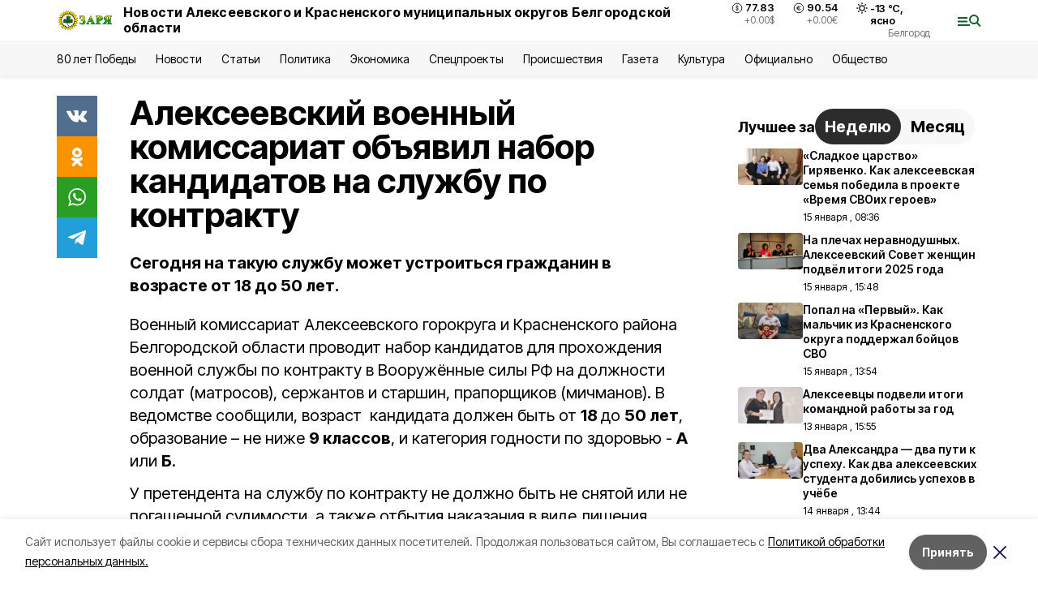

--- FILE ---
content_type: text/html; charset=utf-8
request_url: https://gazeta-zarya31.ru/news/obshestvo/2023-04-16/alekseevskiy-voennyy-komissariat-ob-yavil-nabor-kandidatov-na-sluzhbu-po-kontraktu-324982
body_size: 20683
content:
<!DOCTYPE html><html lang="ru" translate="no"><head><link rel="preconnect" href="https://fonts.googleapis.com"/><link rel="preconnect" href="https://fonts.gstatic.com" crossorigin="crossOrigin"/><script>window.yaContextCb = window.yaContextCb || []</script><script src="https://yandex.ru/ads/system/context.js" async=""></script><link rel="preconnect" href="https://fonts.gstatic.com" crossorigin /><meta charSet="utf-8"/><script async="" src="https://jsn.24smi.net/smi.js"></script><script>(window.smiq = window.smiq || []).push();</script><link rel="icon" href="https://gazeta-zarya31.ru/attachments/c4cf872a116ba30dbfdcdaf829c7fcf854ec89cb/store/e610fcd4bf1c2138c966b69c181f1bd59e39ce373521786e68260f7b09e5/favicon_zarya.ico" type="image/x-icon"/><style>:root {--active-color: #0C5E2D}</style><style>:root {--links-color: #0C5E2D</style><meta name="viewport" content="width=1250"/><meta name="yandex-verification" content="d9379e592bf9d58e"/><meta name="google-site-verification" content="jpV2FyhZUi5ekYF3vbPkCfZYG9nsMz-FUk3E8QkcNV0"/><meta name="zen-verification"/><meta property="og:url" content="https://gazeta-zarya31.ru/news/obshestvo/2023-04-16/alekseevskiy-voennyy-komissariat-ob-yavil-nabor-kandidatov-na-sluzhbu-po-kontraktu-324982"/><meta property="og:type" content="article"/><link rel="canonical" href="https://gazeta-zarya31.ru/news/obshestvo/2023-04-16/alekseevskiy-voennyy-komissariat-ob-yavil-nabor-kandidatov-na-sluzhbu-po-kontraktu-324982"/><title>Алексеевский военный комиссариат объявил набор кандидатов на службу по контракту</title><meta property="og:title" content="Алексеевский военный комиссариат объявил набор кандидатов на службу по контракту"/><meta property="og:description" content="Сегодня на такую службу может устроиться гражданин в возрасте от 18 до 50 лет."/><meta name="description" content="Сегодня на такую службу может устроиться гражданин в возрасте от 18 до 50 лет."/><meta property="vk:image"/><meta property="twitter:image"/><meta property="og:image"/><link rel="amphtml" href="https://gazeta-zarya31.ru/news/obshestvo/2023-04-16/alekseevskiy-voennyy-komissariat-ob-yavil-nabor-kandidatov-na-sluzhbu-po-kontraktu-324982?amp=1"/><meta name="next-head-count" content="21"/><link rel="preload" href="/_next/static/css/7525cea062d9ba07.css" as="style"/><link rel="stylesheet" href="/_next/static/css/7525cea062d9ba07.css" data-n-g=""/><link rel="preload" href="/_next/static/css/733cdf5d842729ef.css" as="style"/><link rel="stylesheet" href="/_next/static/css/733cdf5d842729ef.css" data-n-p=""/><noscript data-n-css=""></noscript><script defer="" nomodule="" src="/_next/static/chunks/polyfills-5cd94c89d3acac5f.js"></script><script src="/_next/static/chunks/webpack-606b0d219f2158c5.js" defer=""></script><script src="/_next/static/chunks/framework-568b840ecff66744.js" defer=""></script><script src="/_next/static/chunks/main-b3fb2db701131c64.js" defer=""></script><script src="/_next/static/chunks/pages/_app-732237c6c1065986.js" defer=""></script><script src="/_next/static/chunks/a4c92b5b-8873d9e3e06a0c69.js" defer=""></script><script src="/_next/static/chunks/2642-56c8aeb99d01ffb3.js" defer=""></script><script src="/_next/static/chunks/5917-949cd58c67d4f4f2.js" defer=""></script><script src="/_next/static/chunks/8127-1a99a37dbac18254.js" defer=""></script><script src="/_next/static/chunks/1770-7a6624c724bff677.js" defer=""></script><script src="/_next/static/chunks/7049-9913525f9aae816e.js" defer=""></script><script src="/_next/static/chunks/2260-239c596b6e8c5e9d.js" defer=""></script><script src="/_next/static/chunks/9773-1d20a0b1d40ece9b.js" defer=""></script><script src="/_next/static/chunks/pages/news/%5Brubric%5D/%5Bdate%5D/%5Bslug%5D-f3fe7bf9194c39a1.js" defer=""></script><script src="/_next/static/vJKOEWHQQpt8ahsMjg6QB/_buildManifest.js" defer=""></script><script src="/_next/static/vJKOEWHQQpt8ahsMjg6QB/_ssgManifest.js" defer=""></script><script src="/_next/static/vJKOEWHQQpt8ahsMjg6QB/_middlewareManifest.js" defer=""></script><style data-href="https://fonts.googleapis.com/css2?family=Inter:wght@300;400;600;700;800;900&family=Rubik:wght@400;500;700&family=Manrope:wght@300;700;800&family=Raleway:wght@800;900&family=Montserrat:wght@400;600;700;800;900&display=swap">@font-face{font-family:'Inter';font-style:normal;font-weight:300;font-display:swap;src:url(https://fonts.gstatic.com/s/inter/v19/UcCO3FwrK3iLTeHuS_nVMrMxCp50SjIw2boKoduKmMEVuOKfMZs.woff) format('woff')}@font-face{font-family:'Inter';font-style:normal;font-weight:400;font-display:swap;src:url(https://fonts.gstatic.com/s/inter/v19/UcCO3FwrK3iLTeHuS_nVMrMxCp50SjIw2boKoduKmMEVuLyfMZs.woff) format('woff')}@font-face{font-family:'Inter';font-style:normal;font-weight:600;font-display:swap;src:url(https://fonts.gstatic.com/s/inter/v19/UcCO3FwrK3iLTeHuS_nVMrMxCp50SjIw2boKoduKmMEVuGKYMZs.woff) format('woff')}@font-face{font-family:'Inter';font-style:normal;font-weight:700;font-display:swap;src:url(https://fonts.gstatic.com/s/inter/v19/UcCO3FwrK3iLTeHuS_nVMrMxCp50SjIw2boKoduKmMEVuFuYMZs.woff) format('woff')}@font-face{font-family:'Inter';font-style:normal;font-weight:800;font-display:swap;src:url(https://fonts.gstatic.com/s/inter/v19/UcCO3FwrK3iLTeHuS_nVMrMxCp50SjIw2boKoduKmMEVuDyYMZs.woff) format('woff')}@font-face{font-family:'Inter';font-style:normal;font-weight:900;font-display:swap;src:url(https://fonts.gstatic.com/s/inter/v19/UcCO3FwrK3iLTeHuS_nVMrMxCp50SjIw2boKoduKmMEVuBWYMZs.woff) format('woff')}@font-face{font-family:'Manrope';font-style:normal;font-weight:300;font-display:swap;src:url(https://fonts.gstatic.com/s/manrope/v20/xn7_YHE41ni1AdIRqAuZuw1Bx9mbZk6jFO_G.woff) format('woff')}@font-face{font-family:'Manrope';font-style:normal;font-weight:700;font-display:swap;src:url(https://fonts.gstatic.com/s/manrope/v20/xn7_YHE41ni1AdIRqAuZuw1Bx9mbZk4aE-_G.woff) format('woff')}@font-face{font-family:'Manrope';font-style:normal;font-weight:800;font-display:swap;src:url(https://fonts.gstatic.com/s/manrope/v20/xn7_YHE41ni1AdIRqAuZuw1Bx9mbZk59E-_G.woff) format('woff')}@font-face{font-family:'Montserrat';font-style:normal;font-weight:400;font-display:swap;src:url(https://fonts.gstatic.com/s/montserrat/v31/JTUHjIg1_i6t8kCHKm4532VJOt5-QNFgpCtr6Ew9.woff) format('woff')}@font-face{font-family:'Montserrat';font-style:normal;font-weight:600;font-display:swap;src:url(https://fonts.gstatic.com/s/montserrat/v31/JTUHjIg1_i6t8kCHKm4532VJOt5-QNFgpCu170w9.woff) format('woff')}@font-face{font-family:'Montserrat';font-style:normal;font-weight:700;font-display:swap;src:url(https://fonts.gstatic.com/s/montserrat/v31/JTUHjIg1_i6t8kCHKm4532VJOt5-QNFgpCuM70w9.woff) format('woff')}@font-face{font-family:'Montserrat';font-style:normal;font-weight:800;font-display:swap;src:url(https://fonts.gstatic.com/s/montserrat/v31/JTUHjIg1_i6t8kCHKm4532VJOt5-QNFgpCvr70w9.woff) format('woff')}@font-face{font-family:'Montserrat';font-style:normal;font-weight:900;font-display:swap;src:url(https://fonts.gstatic.com/s/montserrat/v31/JTUHjIg1_i6t8kCHKm4532VJOt5-QNFgpCvC70w9.woff) format('woff')}@font-face{font-family:'Raleway';font-style:normal;font-weight:800;font-display:swap;src:url(https://fonts.gstatic.com/s/raleway/v36/1Ptxg8zYS_SKggPN4iEgvnHyvveLxVtapYCM.woff) format('woff')}@font-face{font-family:'Raleway';font-style:normal;font-weight:900;font-display:swap;src:url(https://fonts.gstatic.com/s/raleway/v36/1Ptxg8zYS_SKggPN4iEgvnHyvveLxVtzpYCM.woff) format('woff')}@font-face{font-family:'Rubik';font-style:normal;font-weight:400;font-display:swap;src:url(https://fonts.gstatic.com/s/rubik/v30/iJWZBXyIfDnIV5PNhY1KTN7Z-Yh-B4i1Uw.woff) format('woff')}@font-face{font-family:'Rubik';font-style:normal;font-weight:500;font-display:swap;src:url(https://fonts.gstatic.com/s/rubik/v30/iJWZBXyIfDnIV5PNhY1KTN7Z-Yh-NYi1Uw.woff) format('woff')}@font-face{font-family:'Rubik';font-style:normal;font-weight:700;font-display:swap;src:url(https://fonts.gstatic.com/s/rubik/v30/iJWZBXyIfDnIV5PNhY1KTN7Z-Yh-4I-1Uw.woff) format('woff')}@font-face{font-family:'Inter';font-style:normal;font-weight:300;font-display:swap;src:url(https://fonts.gstatic.com/s/inter/v19/UcC73FwrK3iLTeHuS_nVMrMxCp50SjIa2JL7W0Q5n-wU.woff2) format('woff2');unicode-range:U+0460-052F,U+1C80-1C8A,U+20B4,U+2DE0-2DFF,U+A640-A69F,U+FE2E-FE2F}@font-face{font-family:'Inter';font-style:normal;font-weight:300;font-display:swap;src:url(https://fonts.gstatic.com/s/inter/v19/UcC73FwrK3iLTeHuS_nVMrMxCp50SjIa0ZL7W0Q5n-wU.woff2) format('woff2');unicode-range:U+0301,U+0400-045F,U+0490-0491,U+04B0-04B1,U+2116}@font-face{font-family:'Inter';font-style:normal;font-weight:300;font-display:swap;src:url(https://fonts.gstatic.com/s/inter/v19/UcC73FwrK3iLTeHuS_nVMrMxCp50SjIa2ZL7W0Q5n-wU.woff2) format('woff2');unicode-range:U+1F00-1FFF}@font-face{font-family:'Inter';font-style:normal;font-weight:300;font-display:swap;src:url(https://fonts.gstatic.com/s/inter/v19/UcC73FwrK3iLTeHuS_nVMrMxCp50SjIa1pL7W0Q5n-wU.woff2) format('woff2');unicode-range:U+0370-0377,U+037A-037F,U+0384-038A,U+038C,U+038E-03A1,U+03A3-03FF}@font-face{font-family:'Inter';font-style:normal;font-weight:300;font-display:swap;src:url(https://fonts.gstatic.com/s/inter/v19/UcC73FwrK3iLTeHuS_nVMrMxCp50SjIa2pL7W0Q5n-wU.woff2) format('woff2');unicode-range:U+0102-0103,U+0110-0111,U+0128-0129,U+0168-0169,U+01A0-01A1,U+01AF-01B0,U+0300-0301,U+0303-0304,U+0308-0309,U+0323,U+0329,U+1EA0-1EF9,U+20AB}@font-face{font-family:'Inter';font-style:normal;font-weight:300;font-display:swap;src:url(https://fonts.gstatic.com/s/inter/v19/UcC73FwrK3iLTeHuS_nVMrMxCp50SjIa25L7W0Q5n-wU.woff2) format('woff2');unicode-range:U+0100-02BA,U+02BD-02C5,U+02C7-02CC,U+02CE-02D7,U+02DD-02FF,U+0304,U+0308,U+0329,U+1D00-1DBF,U+1E00-1E9F,U+1EF2-1EFF,U+2020,U+20A0-20AB,U+20AD-20C0,U+2113,U+2C60-2C7F,U+A720-A7FF}@font-face{font-family:'Inter';font-style:normal;font-weight:300;font-display:swap;src:url(https://fonts.gstatic.com/s/inter/v19/UcC73FwrK3iLTeHuS_nVMrMxCp50SjIa1ZL7W0Q5nw.woff2) format('woff2');unicode-range:U+0000-00FF,U+0131,U+0152-0153,U+02BB-02BC,U+02C6,U+02DA,U+02DC,U+0304,U+0308,U+0329,U+2000-206F,U+20AC,U+2122,U+2191,U+2193,U+2212,U+2215,U+FEFF,U+FFFD}@font-face{font-family:'Inter';font-style:normal;font-weight:400;font-display:swap;src:url(https://fonts.gstatic.com/s/inter/v19/UcC73FwrK3iLTeHuS_nVMrMxCp50SjIa2JL7W0Q5n-wU.woff2) format('woff2');unicode-range:U+0460-052F,U+1C80-1C8A,U+20B4,U+2DE0-2DFF,U+A640-A69F,U+FE2E-FE2F}@font-face{font-family:'Inter';font-style:normal;font-weight:400;font-display:swap;src:url(https://fonts.gstatic.com/s/inter/v19/UcC73FwrK3iLTeHuS_nVMrMxCp50SjIa0ZL7W0Q5n-wU.woff2) format('woff2');unicode-range:U+0301,U+0400-045F,U+0490-0491,U+04B0-04B1,U+2116}@font-face{font-family:'Inter';font-style:normal;font-weight:400;font-display:swap;src:url(https://fonts.gstatic.com/s/inter/v19/UcC73FwrK3iLTeHuS_nVMrMxCp50SjIa2ZL7W0Q5n-wU.woff2) format('woff2');unicode-range:U+1F00-1FFF}@font-face{font-family:'Inter';font-style:normal;font-weight:400;font-display:swap;src:url(https://fonts.gstatic.com/s/inter/v19/UcC73FwrK3iLTeHuS_nVMrMxCp50SjIa1pL7W0Q5n-wU.woff2) format('woff2');unicode-range:U+0370-0377,U+037A-037F,U+0384-038A,U+038C,U+038E-03A1,U+03A3-03FF}@font-face{font-family:'Inter';font-style:normal;font-weight:400;font-display:swap;src:url(https://fonts.gstatic.com/s/inter/v19/UcC73FwrK3iLTeHuS_nVMrMxCp50SjIa2pL7W0Q5n-wU.woff2) format('woff2');unicode-range:U+0102-0103,U+0110-0111,U+0128-0129,U+0168-0169,U+01A0-01A1,U+01AF-01B0,U+0300-0301,U+0303-0304,U+0308-0309,U+0323,U+0329,U+1EA0-1EF9,U+20AB}@font-face{font-family:'Inter';font-style:normal;font-weight:400;font-display:swap;src:url(https://fonts.gstatic.com/s/inter/v19/UcC73FwrK3iLTeHuS_nVMrMxCp50SjIa25L7W0Q5n-wU.woff2) format('woff2');unicode-range:U+0100-02BA,U+02BD-02C5,U+02C7-02CC,U+02CE-02D7,U+02DD-02FF,U+0304,U+0308,U+0329,U+1D00-1DBF,U+1E00-1E9F,U+1EF2-1EFF,U+2020,U+20A0-20AB,U+20AD-20C0,U+2113,U+2C60-2C7F,U+A720-A7FF}@font-face{font-family:'Inter';font-style:normal;font-weight:400;font-display:swap;src:url(https://fonts.gstatic.com/s/inter/v19/UcC73FwrK3iLTeHuS_nVMrMxCp50SjIa1ZL7W0Q5nw.woff2) format('woff2');unicode-range:U+0000-00FF,U+0131,U+0152-0153,U+02BB-02BC,U+02C6,U+02DA,U+02DC,U+0304,U+0308,U+0329,U+2000-206F,U+20AC,U+2122,U+2191,U+2193,U+2212,U+2215,U+FEFF,U+FFFD}@font-face{font-family:'Inter';font-style:normal;font-weight:600;font-display:swap;src:url(https://fonts.gstatic.com/s/inter/v19/UcC73FwrK3iLTeHuS_nVMrMxCp50SjIa2JL7W0Q5n-wU.woff2) format('woff2');unicode-range:U+0460-052F,U+1C80-1C8A,U+20B4,U+2DE0-2DFF,U+A640-A69F,U+FE2E-FE2F}@font-face{font-family:'Inter';font-style:normal;font-weight:600;font-display:swap;src:url(https://fonts.gstatic.com/s/inter/v19/UcC73FwrK3iLTeHuS_nVMrMxCp50SjIa0ZL7W0Q5n-wU.woff2) format('woff2');unicode-range:U+0301,U+0400-045F,U+0490-0491,U+04B0-04B1,U+2116}@font-face{font-family:'Inter';font-style:normal;font-weight:600;font-display:swap;src:url(https://fonts.gstatic.com/s/inter/v19/UcC73FwrK3iLTeHuS_nVMrMxCp50SjIa2ZL7W0Q5n-wU.woff2) format('woff2');unicode-range:U+1F00-1FFF}@font-face{font-family:'Inter';font-style:normal;font-weight:600;font-display:swap;src:url(https://fonts.gstatic.com/s/inter/v19/UcC73FwrK3iLTeHuS_nVMrMxCp50SjIa1pL7W0Q5n-wU.woff2) format('woff2');unicode-range:U+0370-0377,U+037A-037F,U+0384-038A,U+038C,U+038E-03A1,U+03A3-03FF}@font-face{font-family:'Inter';font-style:normal;font-weight:600;font-display:swap;src:url(https://fonts.gstatic.com/s/inter/v19/UcC73FwrK3iLTeHuS_nVMrMxCp50SjIa2pL7W0Q5n-wU.woff2) format('woff2');unicode-range:U+0102-0103,U+0110-0111,U+0128-0129,U+0168-0169,U+01A0-01A1,U+01AF-01B0,U+0300-0301,U+0303-0304,U+0308-0309,U+0323,U+0329,U+1EA0-1EF9,U+20AB}@font-face{font-family:'Inter';font-style:normal;font-weight:600;font-display:swap;src:url(https://fonts.gstatic.com/s/inter/v19/UcC73FwrK3iLTeHuS_nVMrMxCp50SjIa25L7W0Q5n-wU.woff2) format('woff2');unicode-range:U+0100-02BA,U+02BD-02C5,U+02C7-02CC,U+02CE-02D7,U+02DD-02FF,U+0304,U+0308,U+0329,U+1D00-1DBF,U+1E00-1E9F,U+1EF2-1EFF,U+2020,U+20A0-20AB,U+20AD-20C0,U+2113,U+2C60-2C7F,U+A720-A7FF}@font-face{font-family:'Inter';font-style:normal;font-weight:600;font-display:swap;src:url(https://fonts.gstatic.com/s/inter/v19/UcC73FwrK3iLTeHuS_nVMrMxCp50SjIa1ZL7W0Q5nw.woff2) format('woff2');unicode-range:U+0000-00FF,U+0131,U+0152-0153,U+02BB-02BC,U+02C6,U+02DA,U+02DC,U+0304,U+0308,U+0329,U+2000-206F,U+20AC,U+2122,U+2191,U+2193,U+2212,U+2215,U+FEFF,U+FFFD}@font-face{font-family:'Inter';font-style:normal;font-weight:700;font-display:swap;src:url(https://fonts.gstatic.com/s/inter/v19/UcC73FwrK3iLTeHuS_nVMrMxCp50SjIa2JL7W0Q5n-wU.woff2) format('woff2');unicode-range:U+0460-052F,U+1C80-1C8A,U+20B4,U+2DE0-2DFF,U+A640-A69F,U+FE2E-FE2F}@font-face{font-family:'Inter';font-style:normal;font-weight:700;font-display:swap;src:url(https://fonts.gstatic.com/s/inter/v19/UcC73FwrK3iLTeHuS_nVMrMxCp50SjIa0ZL7W0Q5n-wU.woff2) format('woff2');unicode-range:U+0301,U+0400-045F,U+0490-0491,U+04B0-04B1,U+2116}@font-face{font-family:'Inter';font-style:normal;font-weight:700;font-display:swap;src:url(https://fonts.gstatic.com/s/inter/v19/UcC73FwrK3iLTeHuS_nVMrMxCp50SjIa2ZL7W0Q5n-wU.woff2) format('woff2');unicode-range:U+1F00-1FFF}@font-face{font-family:'Inter';font-style:normal;font-weight:700;font-display:swap;src:url(https://fonts.gstatic.com/s/inter/v19/UcC73FwrK3iLTeHuS_nVMrMxCp50SjIa1pL7W0Q5n-wU.woff2) format('woff2');unicode-range:U+0370-0377,U+037A-037F,U+0384-038A,U+038C,U+038E-03A1,U+03A3-03FF}@font-face{font-family:'Inter';font-style:normal;font-weight:700;font-display:swap;src:url(https://fonts.gstatic.com/s/inter/v19/UcC73FwrK3iLTeHuS_nVMrMxCp50SjIa2pL7W0Q5n-wU.woff2) format('woff2');unicode-range:U+0102-0103,U+0110-0111,U+0128-0129,U+0168-0169,U+01A0-01A1,U+01AF-01B0,U+0300-0301,U+0303-0304,U+0308-0309,U+0323,U+0329,U+1EA0-1EF9,U+20AB}@font-face{font-family:'Inter';font-style:normal;font-weight:700;font-display:swap;src:url(https://fonts.gstatic.com/s/inter/v19/UcC73FwrK3iLTeHuS_nVMrMxCp50SjIa25L7W0Q5n-wU.woff2) format('woff2');unicode-range:U+0100-02BA,U+02BD-02C5,U+02C7-02CC,U+02CE-02D7,U+02DD-02FF,U+0304,U+0308,U+0329,U+1D00-1DBF,U+1E00-1E9F,U+1EF2-1EFF,U+2020,U+20A0-20AB,U+20AD-20C0,U+2113,U+2C60-2C7F,U+A720-A7FF}@font-face{font-family:'Inter';font-style:normal;font-weight:700;font-display:swap;src:url(https://fonts.gstatic.com/s/inter/v19/UcC73FwrK3iLTeHuS_nVMrMxCp50SjIa1ZL7W0Q5nw.woff2) format('woff2');unicode-range:U+0000-00FF,U+0131,U+0152-0153,U+02BB-02BC,U+02C6,U+02DA,U+02DC,U+0304,U+0308,U+0329,U+2000-206F,U+20AC,U+2122,U+2191,U+2193,U+2212,U+2215,U+FEFF,U+FFFD}@font-face{font-family:'Inter';font-style:normal;font-weight:800;font-display:swap;src:url(https://fonts.gstatic.com/s/inter/v19/UcC73FwrK3iLTeHuS_nVMrMxCp50SjIa2JL7W0Q5n-wU.woff2) format('woff2');unicode-range:U+0460-052F,U+1C80-1C8A,U+20B4,U+2DE0-2DFF,U+A640-A69F,U+FE2E-FE2F}@font-face{font-family:'Inter';font-style:normal;font-weight:800;font-display:swap;src:url(https://fonts.gstatic.com/s/inter/v19/UcC73FwrK3iLTeHuS_nVMrMxCp50SjIa0ZL7W0Q5n-wU.woff2) format('woff2');unicode-range:U+0301,U+0400-045F,U+0490-0491,U+04B0-04B1,U+2116}@font-face{font-family:'Inter';font-style:normal;font-weight:800;font-display:swap;src:url(https://fonts.gstatic.com/s/inter/v19/UcC73FwrK3iLTeHuS_nVMrMxCp50SjIa2ZL7W0Q5n-wU.woff2) format('woff2');unicode-range:U+1F00-1FFF}@font-face{font-family:'Inter';font-style:normal;font-weight:800;font-display:swap;src:url(https://fonts.gstatic.com/s/inter/v19/UcC73FwrK3iLTeHuS_nVMrMxCp50SjIa1pL7W0Q5n-wU.woff2) format('woff2');unicode-range:U+0370-0377,U+037A-037F,U+0384-038A,U+038C,U+038E-03A1,U+03A3-03FF}@font-face{font-family:'Inter';font-style:normal;font-weight:800;font-display:swap;src:url(https://fonts.gstatic.com/s/inter/v19/UcC73FwrK3iLTeHuS_nVMrMxCp50SjIa2pL7W0Q5n-wU.woff2) format('woff2');unicode-range:U+0102-0103,U+0110-0111,U+0128-0129,U+0168-0169,U+01A0-01A1,U+01AF-01B0,U+0300-0301,U+0303-0304,U+0308-0309,U+0323,U+0329,U+1EA0-1EF9,U+20AB}@font-face{font-family:'Inter';font-style:normal;font-weight:800;font-display:swap;src:url(https://fonts.gstatic.com/s/inter/v19/UcC73FwrK3iLTeHuS_nVMrMxCp50SjIa25L7W0Q5n-wU.woff2) format('woff2');unicode-range:U+0100-02BA,U+02BD-02C5,U+02C7-02CC,U+02CE-02D7,U+02DD-02FF,U+0304,U+0308,U+0329,U+1D00-1DBF,U+1E00-1E9F,U+1EF2-1EFF,U+2020,U+20A0-20AB,U+20AD-20C0,U+2113,U+2C60-2C7F,U+A720-A7FF}@font-face{font-family:'Inter';font-style:normal;font-weight:800;font-display:swap;src:url(https://fonts.gstatic.com/s/inter/v19/UcC73FwrK3iLTeHuS_nVMrMxCp50SjIa1ZL7W0Q5nw.woff2) format('woff2');unicode-range:U+0000-00FF,U+0131,U+0152-0153,U+02BB-02BC,U+02C6,U+02DA,U+02DC,U+0304,U+0308,U+0329,U+2000-206F,U+20AC,U+2122,U+2191,U+2193,U+2212,U+2215,U+FEFF,U+FFFD}@font-face{font-family:'Inter';font-style:normal;font-weight:900;font-display:swap;src:url(https://fonts.gstatic.com/s/inter/v19/UcC73FwrK3iLTeHuS_nVMrMxCp50SjIa2JL7W0Q5n-wU.woff2) format('woff2');unicode-range:U+0460-052F,U+1C80-1C8A,U+20B4,U+2DE0-2DFF,U+A640-A69F,U+FE2E-FE2F}@font-face{font-family:'Inter';font-style:normal;font-weight:900;font-display:swap;src:url(https://fonts.gstatic.com/s/inter/v19/UcC73FwrK3iLTeHuS_nVMrMxCp50SjIa0ZL7W0Q5n-wU.woff2) format('woff2');unicode-range:U+0301,U+0400-045F,U+0490-0491,U+04B0-04B1,U+2116}@font-face{font-family:'Inter';font-style:normal;font-weight:900;font-display:swap;src:url(https://fonts.gstatic.com/s/inter/v19/UcC73FwrK3iLTeHuS_nVMrMxCp50SjIa2ZL7W0Q5n-wU.woff2) format('woff2');unicode-range:U+1F00-1FFF}@font-face{font-family:'Inter';font-style:normal;font-weight:900;font-display:swap;src:url(https://fonts.gstatic.com/s/inter/v19/UcC73FwrK3iLTeHuS_nVMrMxCp50SjIa1pL7W0Q5n-wU.woff2) format('woff2');unicode-range:U+0370-0377,U+037A-037F,U+0384-038A,U+038C,U+038E-03A1,U+03A3-03FF}@font-face{font-family:'Inter';font-style:normal;font-weight:900;font-display:swap;src:url(https://fonts.gstatic.com/s/inter/v19/UcC73FwrK3iLTeHuS_nVMrMxCp50SjIa2pL7W0Q5n-wU.woff2) format('woff2');unicode-range:U+0102-0103,U+0110-0111,U+0128-0129,U+0168-0169,U+01A0-01A1,U+01AF-01B0,U+0300-0301,U+0303-0304,U+0308-0309,U+0323,U+0329,U+1EA0-1EF9,U+20AB}@font-face{font-family:'Inter';font-style:normal;font-weight:900;font-display:swap;src:url(https://fonts.gstatic.com/s/inter/v19/UcC73FwrK3iLTeHuS_nVMrMxCp50SjIa25L7W0Q5n-wU.woff2) format('woff2');unicode-range:U+0100-02BA,U+02BD-02C5,U+02C7-02CC,U+02CE-02D7,U+02DD-02FF,U+0304,U+0308,U+0329,U+1D00-1DBF,U+1E00-1E9F,U+1EF2-1EFF,U+2020,U+20A0-20AB,U+20AD-20C0,U+2113,U+2C60-2C7F,U+A720-A7FF}@font-face{font-family:'Inter';font-style:normal;font-weight:900;font-display:swap;src:url(https://fonts.gstatic.com/s/inter/v19/UcC73FwrK3iLTeHuS_nVMrMxCp50SjIa1ZL7W0Q5nw.woff2) format('woff2');unicode-range:U+0000-00FF,U+0131,U+0152-0153,U+02BB-02BC,U+02C6,U+02DA,U+02DC,U+0304,U+0308,U+0329,U+2000-206F,U+20AC,U+2122,U+2191,U+2193,U+2212,U+2215,U+FEFF,U+FFFD}@font-face{font-family:'Manrope';font-style:normal;font-weight:300;font-display:swap;src:url(https://fonts.gstatic.com/s/manrope/v20/xn7gYHE41ni1AdIRggqxSvfedN62Zw.woff2) format('woff2');unicode-range:U+0460-052F,U+1C80-1C8A,U+20B4,U+2DE0-2DFF,U+A640-A69F,U+FE2E-FE2F}@font-face{font-family:'Manrope';font-style:normal;font-weight:300;font-display:swap;src:url(https://fonts.gstatic.com/s/manrope/v20/xn7gYHE41ni1AdIRggOxSvfedN62Zw.woff2) format('woff2');unicode-range:U+0301,U+0400-045F,U+0490-0491,U+04B0-04B1,U+2116}@font-face{font-family:'Manrope';font-style:normal;font-weight:300;font-display:swap;src:url(https://fonts.gstatic.com/s/manrope/v20/xn7gYHE41ni1AdIRggSxSvfedN62Zw.woff2) format('woff2');unicode-range:U+0370-0377,U+037A-037F,U+0384-038A,U+038C,U+038E-03A1,U+03A3-03FF}@font-face{font-family:'Manrope';font-style:normal;font-weight:300;font-display:swap;src:url(https://fonts.gstatic.com/s/manrope/v20/xn7gYHE41ni1AdIRggixSvfedN62Zw.woff2) format('woff2');unicode-range:U+0102-0103,U+0110-0111,U+0128-0129,U+0168-0169,U+01A0-01A1,U+01AF-01B0,U+0300-0301,U+0303-0304,U+0308-0309,U+0323,U+0329,U+1EA0-1EF9,U+20AB}@font-face{font-family:'Manrope';font-style:normal;font-weight:300;font-display:swap;src:url(https://fonts.gstatic.com/s/manrope/v20/xn7gYHE41ni1AdIRggmxSvfedN62Zw.woff2) format('woff2');unicode-range:U+0100-02BA,U+02BD-02C5,U+02C7-02CC,U+02CE-02D7,U+02DD-02FF,U+0304,U+0308,U+0329,U+1D00-1DBF,U+1E00-1E9F,U+1EF2-1EFF,U+2020,U+20A0-20AB,U+20AD-20C0,U+2113,U+2C60-2C7F,U+A720-A7FF}@font-face{font-family:'Manrope';font-style:normal;font-weight:300;font-display:swap;src:url(https://fonts.gstatic.com/s/manrope/v20/xn7gYHE41ni1AdIRggexSvfedN4.woff2) format('woff2');unicode-range:U+0000-00FF,U+0131,U+0152-0153,U+02BB-02BC,U+02C6,U+02DA,U+02DC,U+0304,U+0308,U+0329,U+2000-206F,U+20AC,U+2122,U+2191,U+2193,U+2212,U+2215,U+FEFF,U+FFFD}@font-face{font-family:'Manrope';font-style:normal;font-weight:700;font-display:swap;src:url(https://fonts.gstatic.com/s/manrope/v20/xn7gYHE41ni1AdIRggqxSvfedN62Zw.woff2) format('woff2');unicode-range:U+0460-052F,U+1C80-1C8A,U+20B4,U+2DE0-2DFF,U+A640-A69F,U+FE2E-FE2F}@font-face{font-family:'Manrope';font-style:normal;font-weight:700;font-display:swap;src:url(https://fonts.gstatic.com/s/manrope/v20/xn7gYHE41ni1AdIRggOxSvfedN62Zw.woff2) format('woff2');unicode-range:U+0301,U+0400-045F,U+0490-0491,U+04B0-04B1,U+2116}@font-face{font-family:'Manrope';font-style:normal;font-weight:700;font-display:swap;src:url(https://fonts.gstatic.com/s/manrope/v20/xn7gYHE41ni1AdIRggSxSvfedN62Zw.woff2) format('woff2');unicode-range:U+0370-0377,U+037A-037F,U+0384-038A,U+038C,U+038E-03A1,U+03A3-03FF}@font-face{font-family:'Manrope';font-style:normal;font-weight:700;font-display:swap;src:url(https://fonts.gstatic.com/s/manrope/v20/xn7gYHE41ni1AdIRggixSvfedN62Zw.woff2) format('woff2');unicode-range:U+0102-0103,U+0110-0111,U+0128-0129,U+0168-0169,U+01A0-01A1,U+01AF-01B0,U+0300-0301,U+0303-0304,U+0308-0309,U+0323,U+0329,U+1EA0-1EF9,U+20AB}@font-face{font-family:'Manrope';font-style:normal;font-weight:700;font-display:swap;src:url(https://fonts.gstatic.com/s/manrope/v20/xn7gYHE41ni1AdIRggmxSvfedN62Zw.woff2) format('woff2');unicode-range:U+0100-02BA,U+02BD-02C5,U+02C7-02CC,U+02CE-02D7,U+02DD-02FF,U+0304,U+0308,U+0329,U+1D00-1DBF,U+1E00-1E9F,U+1EF2-1EFF,U+2020,U+20A0-20AB,U+20AD-20C0,U+2113,U+2C60-2C7F,U+A720-A7FF}@font-face{font-family:'Manrope';font-style:normal;font-weight:700;font-display:swap;src:url(https://fonts.gstatic.com/s/manrope/v20/xn7gYHE41ni1AdIRggexSvfedN4.woff2) format('woff2');unicode-range:U+0000-00FF,U+0131,U+0152-0153,U+02BB-02BC,U+02C6,U+02DA,U+02DC,U+0304,U+0308,U+0329,U+2000-206F,U+20AC,U+2122,U+2191,U+2193,U+2212,U+2215,U+FEFF,U+FFFD}@font-face{font-family:'Manrope';font-style:normal;font-weight:800;font-display:swap;src:url(https://fonts.gstatic.com/s/manrope/v20/xn7gYHE41ni1AdIRggqxSvfedN62Zw.woff2) format('woff2');unicode-range:U+0460-052F,U+1C80-1C8A,U+20B4,U+2DE0-2DFF,U+A640-A69F,U+FE2E-FE2F}@font-face{font-family:'Manrope';font-style:normal;font-weight:800;font-display:swap;src:url(https://fonts.gstatic.com/s/manrope/v20/xn7gYHE41ni1AdIRggOxSvfedN62Zw.woff2) format('woff2');unicode-range:U+0301,U+0400-045F,U+0490-0491,U+04B0-04B1,U+2116}@font-face{font-family:'Manrope';font-style:normal;font-weight:800;font-display:swap;src:url(https://fonts.gstatic.com/s/manrope/v20/xn7gYHE41ni1AdIRggSxSvfedN62Zw.woff2) format('woff2');unicode-range:U+0370-0377,U+037A-037F,U+0384-038A,U+038C,U+038E-03A1,U+03A3-03FF}@font-face{font-family:'Manrope';font-style:normal;font-weight:800;font-display:swap;src:url(https://fonts.gstatic.com/s/manrope/v20/xn7gYHE41ni1AdIRggixSvfedN62Zw.woff2) format('woff2');unicode-range:U+0102-0103,U+0110-0111,U+0128-0129,U+0168-0169,U+01A0-01A1,U+01AF-01B0,U+0300-0301,U+0303-0304,U+0308-0309,U+0323,U+0329,U+1EA0-1EF9,U+20AB}@font-face{font-family:'Manrope';font-style:normal;font-weight:800;font-display:swap;src:url(https://fonts.gstatic.com/s/manrope/v20/xn7gYHE41ni1AdIRggmxSvfedN62Zw.woff2) format('woff2');unicode-range:U+0100-02BA,U+02BD-02C5,U+02C7-02CC,U+02CE-02D7,U+02DD-02FF,U+0304,U+0308,U+0329,U+1D00-1DBF,U+1E00-1E9F,U+1EF2-1EFF,U+2020,U+20A0-20AB,U+20AD-20C0,U+2113,U+2C60-2C7F,U+A720-A7FF}@font-face{font-family:'Manrope';font-style:normal;font-weight:800;font-display:swap;src:url(https://fonts.gstatic.com/s/manrope/v20/xn7gYHE41ni1AdIRggexSvfedN4.woff2) format('woff2');unicode-range:U+0000-00FF,U+0131,U+0152-0153,U+02BB-02BC,U+02C6,U+02DA,U+02DC,U+0304,U+0308,U+0329,U+2000-206F,U+20AC,U+2122,U+2191,U+2193,U+2212,U+2215,U+FEFF,U+FFFD}@font-face{font-family:'Montserrat';font-style:normal;font-weight:400;font-display:swap;src:url(https://fonts.gstatic.com/s/montserrat/v31/JTUSjIg1_i6t8kCHKm459WRhyyTh89ZNpQ.woff2) format('woff2');unicode-range:U+0460-052F,U+1C80-1C8A,U+20B4,U+2DE0-2DFF,U+A640-A69F,U+FE2E-FE2F}@font-face{font-family:'Montserrat';font-style:normal;font-weight:400;font-display:swap;src:url(https://fonts.gstatic.com/s/montserrat/v31/JTUSjIg1_i6t8kCHKm459W1hyyTh89ZNpQ.woff2) format('woff2');unicode-range:U+0301,U+0400-045F,U+0490-0491,U+04B0-04B1,U+2116}@font-face{font-family:'Montserrat';font-style:normal;font-weight:400;font-display:swap;src:url(https://fonts.gstatic.com/s/montserrat/v31/JTUSjIg1_i6t8kCHKm459WZhyyTh89ZNpQ.woff2) format('woff2');unicode-range:U+0102-0103,U+0110-0111,U+0128-0129,U+0168-0169,U+01A0-01A1,U+01AF-01B0,U+0300-0301,U+0303-0304,U+0308-0309,U+0323,U+0329,U+1EA0-1EF9,U+20AB}@font-face{font-family:'Montserrat';font-style:normal;font-weight:400;font-display:swap;src:url(https://fonts.gstatic.com/s/montserrat/v31/JTUSjIg1_i6t8kCHKm459WdhyyTh89ZNpQ.woff2) format('woff2');unicode-range:U+0100-02BA,U+02BD-02C5,U+02C7-02CC,U+02CE-02D7,U+02DD-02FF,U+0304,U+0308,U+0329,U+1D00-1DBF,U+1E00-1E9F,U+1EF2-1EFF,U+2020,U+20A0-20AB,U+20AD-20C0,U+2113,U+2C60-2C7F,U+A720-A7FF}@font-face{font-family:'Montserrat';font-style:normal;font-weight:400;font-display:swap;src:url(https://fonts.gstatic.com/s/montserrat/v31/JTUSjIg1_i6t8kCHKm459WlhyyTh89Y.woff2) format('woff2');unicode-range:U+0000-00FF,U+0131,U+0152-0153,U+02BB-02BC,U+02C6,U+02DA,U+02DC,U+0304,U+0308,U+0329,U+2000-206F,U+20AC,U+2122,U+2191,U+2193,U+2212,U+2215,U+FEFF,U+FFFD}@font-face{font-family:'Montserrat';font-style:normal;font-weight:600;font-display:swap;src:url(https://fonts.gstatic.com/s/montserrat/v31/JTUSjIg1_i6t8kCHKm459WRhyyTh89ZNpQ.woff2) format('woff2');unicode-range:U+0460-052F,U+1C80-1C8A,U+20B4,U+2DE0-2DFF,U+A640-A69F,U+FE2E-FE2F}@font-face{font-family:'Montserrat';font-style:normal;font-weight:600;font-display:swap;src:url(https://fonts.gstatic.com/s/montserrat/v31/JTUSjIg1_i6t8kCHKm459W1hyyTh89ZNpQ.woff2) format('woff2');unicode-range:U+0301,U+0400-045F,U+0490-0491,U+04B0-04B1,U+2116}@font-face{font-family:'Montserrat';font-style:normal;font-weight:600;font-display:swap;src:url(https://fonts.gstatic.com/s/montserrat/v31/JTUSjIg1_i6t8kCHKm459WZhyyTh89ZNpQ.woff2) format('woff2');unicode-range:U+0102-0103,U+0110-0111,U+0128-0129,U+0168-0169,U+01A0-01A1,U+01AF-01B0,U+0300-0301,U+0303-0304,U+0308-0309,U+0323,U+0329,U+1EA0-1EF9,U+20AB}@font-face{font-family:'Montserrat';font-style:normal;font-weight:600;font-display:swap;src:url(https://fonts.gstatic.com/s/montserrat/v31/JTUSjIg1_i6t8kCHKm459WdhyyTh89ZNpQ.woff2) format('woff2');unicode-range:U+0100-02BA,U+02BD-02C5,U+02C7-02CC,U+02CE-02D7,U+02DD-02FF,U+0304,U+0308,U+0329,U+1D00-1DBF,U+1E00-1E9F,U+1EF2-1EFF,U+2020,U+20A0-20AB,U+20AD-20C0,U+2113,U+2C60-2C7F,U+A720-A7FF}@font-face{font-family:'Montserrat';font-style:normal;font-weight:600;font-display:swap;src:url(https://fonts.gstatic.com/s/montserrat/v31/JTUSjIg1_i6t8kCHKm459WlhyyTh89Y.woff2) format('woff2');unicode-range:U+0000-00FF,U+0131,U+0152-0153,U+02BB-02BC,U+02C6,U+02DA,U+02DC,U+0304,U+0308,U+0329,U+2000-206F,U+20AC,U+2122,U+2191,U+2193,U+2212,U+2215,U+FEFF,U+FFFD}@font-face{font-family:'Montserrat';font-style:normal;font-weight:700;font-display:swap;src:url(https://fonts.gstatic.com/s/montserrat/v31/JTUSjIg1_i6t8kCHKm459WRhyyTh89ZNpQ.woff2) format('woff2');unicode-range:U+0460-052F,U+1C80-1C8A,U+20B4,U+2DE0-2DFF,U+A640-A69F,U+FE2E-FE2F}@font-face{font-family:'Montserrat';font-style:normal;font-weight:700;font-display:swap;src:url(https://fonts.gstatic.com/s/montserrat/v31/JTUSjIg1_i6t8kCHKm459W1hyyTh89ZNpQ.woff2) format('woff2');unicode-range:U+0301,U+0400-045F,U+0490-0491,U+04B0-04B1,U+2116}@font-face{font-family:'Montserrat';font-style:normal;font-weight:700;font-display:swap;src:url(https://fonts.gstatic.com/s/montserrat/v31/JTUSjIg1_i6t8kCHKm459WZhyyTh89ZNpQ.woff2) format('woff2');unicode-range:U+0102-0103,U+0110-0111,U+0128-0129,U+0168-0169,U+01A0-01A1,U+01AF-01B0,U+0300-0301,U+0303-0304,U+0308-0309,U+0323,U+0329,U+1EA0-1EF9,U+20AB}@font-face{font-family:'Montserrat';font-style:normal;font-weight:700;font-display:swap;src:url(https://fonts.gstatic.com/s/montserrat/v31/JTUSjIg1_i6t8kCHKm459WdhyyTh89ZNpQ.woff2) format('woff2');unicode-range:U+0100-02BA,U+02BD-02C5,U+02C7-02CC,U+02CE-02D7,U+02DD-02FF,U+0304,U+0308,U+0329,U+1D00-1DBF,U+1E00-1E9F,U+1EF2-1EFF,U+2020,U+20A0-20AB,U+20AD-20C0,U+2113,U+2C60-2C7F,U+A720-A7FF}@font-face{font-family:'Montserrat';font-style:normal;font-weight:700;font-display:swap;src:url(https://fonts.gstatic.com/s/montserrat/v31/JTUSjIg1_i6t8kCHKm459WlhyyTh89Y.woff2) format('woff2');unicode-range:U+0000-00FF,U+0131,U+0152-0153,U+02BB-02BC,U+02C6,U+02DA,U+02DC,U+0304,U+0308,U+0329,U+2000-206F,U+20AC,U+2122,U+2191,U+2193,U+2212,U+2215,U+FEFF,U+FFFD}@font-face{font-family:'Montserrat';font-style:normal;font-weight:800;font-display:swap;src:url(https://fonts.gstatic.com/s/montserrat/v31/JTUSjIg1_i6t8kCHKm459WRhyyTh89ZNpQ.woff2) format('woff2');unicode-range:U+0460-052F,U+1C80-1C8A,U+20B4,U+2DE0-2DFF,U+A640-A69F,U+FE2E-FE2F}@font-face{font-family:'Montserrat';font-style:normal;font-weight:800;font-display:swap;src:url(https://fonts.gstatic.com/s/montserrat/v31/JTUSjIg1_i6t8kCHKm459W1hyyTh89ZNpQ.woff2) format('woff2');unicode-range:U+0301,U+0400-045F,U+0490-0491,U+04B0-04B1,U+2116}@font-face{font-family:'Montserrat';font-style:normal;font-weight:800;font-display:swap;src:url(https://fonts.gstatic.com/s/montserrat/v31/JTUSjIg1_i6t8kCHKm459WZhyyTh89ZNpQ.woff2) format('woff2');unicode-range:U+0102-0103,U+0110-0111,U+0128-0129,U+0168-0169,U+01A0-01A1,U+01AF-01B0,U+0300-0301,U+0303-0304,U+0308-0309,U+0323,U+0329,U+1EA0-1EF9,U+20AB}@font-face{font-family:'Montserrat';font-style:normal;font-weight:800;font-display:swap;src:url(https://fonts.gstatic.com/s/montserrat/v31/JTUSjIg1_i6t8kCHKm459WdhyyTh89ZNpQ.woff2) format('woff2');unicode-range:U+0100-02BA,U+02BD-02C5,U+02C7-02CC,U+02CE-02D7,U+02DD-02FF,U+0304,U+0308,U+0329,U+1D00-1DBF,U+1E00-1E9F,U+1EF2-1EFF,U+2020,U+20A0-20AB,U+20AD-20C0,U+2113,U+2C60-2C7F,U+A720-A7FF}@font-face{font-family:'Montserrat';font-style:normal;font-weight:800;font-display:swap;src:url(https://fonts.gstatic.com/s/montserrat/v31/JTUSjIg1_i6t8kCHKm459WlhyyTh89Y.woff2) format('woff2');unicode-range:U+0000-00FF,U+0131,U+0152-0153,U+02BB-02BC,U+02C6,U+02DA,U+02DC,U+0304,U+0308,U+0329,U+2000-206F,U+20AC,U+2122,U+2191,U+2193,U+2212,U+2215,U+FEFF,U+FFFD}@font-face{font-family:'Montserrat';font-style:normal;font-weight:900;font-display:swap;src:url(https://fonts.gstatic.com/s/montserrat/v31/JTUSjIg1_i6t8kCHKm459WRhyyTh89ZNpQ.woff2) format('woff2');unicode-range:U+0460-052F,U+1C80-1C8A,U+20B4,U+2DE0-2DFF,U+A640-A69F,U+FE2E-FE2F}@font-face{font-family:'Montserrat';font-style:normal;font-weight:900;font-display:swap;src:url(https://fonts.gstatic.com/s/montserrat/v31/JTUSjIg1_i6t8kCHKm459W1hyyTh89ZNpQ.woff2) format('woff2');unicode-range:U+0301,U+0400-045F,U+0490-0491,U+04B0-04B1,U+2116}@font-face{font-family:'Montserrat';font-style:normal;font-weight:900;font-display:swap;src:url(https://fonts.gstatic.com/s/montserrat/v31/JTUSjIg1_i6t8kCHKm459WZhyyTh89ZNpQ.woff2) format('woff2');unicode-range:U+0102-0103,U+0110-0111,U+0128-0129,U+0168-0169,U+01A0-01A1,U+01AF-01B0,U+0300-0301,U+0303-0304,U+0308-0309,U+0323,U+0329,U+1EA0-1EF9,U+20AB}@font-face{font-family:'Montserrat';font-style:normal;font-weight:900;font-display:swap;src:url(https://fonts.gstatic.com/s/montserrat/v31/JTUSjIg1_i6t8kCHKm459WdhyyTh89ZNpQ.woff2) format('woff2');unicode-range:U+0100-02BA,U+02BD-02C5,U+02C7-02CC,U+02CE-02D7,U+02DD-02FF,U+0304,U+0308,U+0329,U+1D00-1DBF,U+1E00-1E9F,U+1EF2-1EFF,U+2020,U+20A0-20AB,U+20AD-20C0,U+2113,U+2C60-2C7F,U+A720-A7FF}@font-face{font-family:'Montserrat';font-style:normal;font-weight:900;font-display:swap;src:url(https://fonts.gstatic.com/s/montserrat/v31/JTUSjIg1_i6t8kCHKm459WlhyyTh89Y.woff2) format('woff2');unicode-range:U+0000-00FF,U+0131,U+0152-0153,U+02BB-02BC,U+02C6,U+02DA,U+02DC,U+0304,U+0308,U+0329,U+2000-206F,U+20AC,U+2122,U+2191,U+2193,U+2212,U+2215,U+FEFF,U+FFFD}@font-face{font-family:'Raleway';font-style:normal;font-weight:800;font-display:swap;src:url(https://fonts.gstatic.com/s/raleway/v36/1Ptug8zYS_SKggPNyCAIT4ttDfCmxA.woff2) format('woff2');unicode-range:U+0460-052F,U+1C80-1C8A,U+20B4,U+2DE0-2DFF,U+A640-A69F,U+FE2E-FE2F}@font-face{font-family:'Raleway';font-style:normal;font-weight:800;font-display:swap;src:url(https://fonts.gstatic.com/s/raleway/v36/1Ptug8zYS_SKggPNyCkIT4ttDfCmxA.woff2) format('woff2');unicode-range:U+0301,U+0400-045F,U+0490-0491,U+04B0-04B1,U+2116}@font-face{font-family:'Raleway';font-style:normal;font-weight:800;font-display:swap;src:url(https://fonts.gstatic.com/s/raleway/v36/1Ptug8zYS_SKggPNyCIIT4ttDfCmxA.woff2) format('woff2');unicode-range:U+0102-0103,U+0110-0111,U+0128-0129,U+0168-0169,U+01A0-01A1,U+01AF-01B0,U+0300-0301,U+0303-0304,U+0308-0309,U+0323,U+0329,U+1EA0-1EF9,U+20AB}@font-face{font-family:'Raleway';font-style:normal;font-weight:800;font-display:swap;src:url(https://fonts.gstatic.com/s/raleway/v36/1Ptug8zYS_SKggPNyCMIT4ttDfCmxA.woff2) format('woff2');unicode-range:U+0100-02BA,U+02BD-02C5,U+02C7-02CC,U+02CE-02D7,U+02DD-02FF,U+0304,U+0308,U+0329,U+1D00-1DBF,U+1E00-1E9F,U+1EF2-1EFF,U+2020,U+20A0-20AB,U+20AD-20C0,U+2113,U+2C60-2C7F,U+A720-A7FF}@font-face{font-family:'Raleway';font-style:normal;font-weight:800;font-display:swap;src:url(https://fonts.gstatic.com/s/raleway/v36/1Ptug8zYS_SKggPNyC0IT4ttDfA.woff2) format('woff2');unicode-range:U+0000-00FF,U+0131,U+0152-0153,U+02BB-02BC,U+02C6,U+02DA,U+02DC,U+0304,U+0308,U+0329,U+2000-206F,U+20AC,U+2122,U+2191,U+2193,U+2212,U+2215,U+FEFF,U+FFFD}@font-face{font-family:'Raleway';font-style:normal;font-weight:900;font-display:swap;src:url(https://fonts.gstatic.com/s/raleway/v36/1Ptug8zYS_SKggPNyCAIT4ttDfCmxA.woff2) format('woff2');unicode-range:U+0460-052F,U+1C80-1C8A,U+20B4,U+2DE0-2DFF,U+A640-A69F,U+FE2E-FE2F}@font-face{font-family:'Raleway';font-style:normal;font-weight:900;font-display:swap;src:url(https://fonts.gstatic.com/s/raleway/v36/1Ptug8zYS_SKggPNyCkIT4ttDfCmxA.woff2) format('woff2');unicode-range:U+0301,U+0400-045F,U+0490-0491,U+04B0-04B1,U+2116}@font-face{font-family:'Raleway';font-style:normal;font-weight:900;font-display:swap;src:url(https://fonts.gstatic.com/s/raleway/v36/1Ptug8zYS_SKggPNyCIIT4ttDfCmxA.woff2) format('woff2');unicode-range:U+0102-0103,U+0110-0111,U+0128-0129,U+0168-0169,U+01A0-01A1,U+01AF-01B0,U+0300-0301,U+0303-0304,U+0308-0309,U+0323,U+0329,U+1EA0-1EF9,U+20AB}@font-face{font-family:'Raleway';font-style:normal;font-weight:900;font-display:swap;src:url(https://fonts.gstatic.com/s/raleway/v36/1Ptug8zYS_SKggPNyCMIT4ttDfCmxA.woff2) format('woff2');unicode-range:U+0100-02BA,U+02BD-02C5,U+02C7-02CC,U+02CE-02D7,U+02DD-02FF,U+0304,U+0308,U+0329,U+1D00-1DBF,U+1E00-1E9F,U+1EF2-1EFF,U+2020,U+20A0-20AB,U+20AD-20C0,U+2113,U+2C60-2C7F,U+A720-A7FF}@font-face{font-family:'Raleway';font-style:normal;font-weight:900;font-display:swap;src:url(https://fonts.gstatic.com/s/raleway/v36/1Ptug8zYS_SKggPNyC0IT4ttDfA.woff2) format('woff2');unicode-range:U+0000-00FF,U+0131,U+0152-0153,U+02BB-02BC,U+02C6,U+02DA,U+02DC,U+0304,U+0308,U+0329,U+2000-206F,U+20AC,U+2122,U+2191,U+2193,U+2212,U+2215,U+FEFF,U+FFFD}@font-face{font-family:'Rubik';font-style:normal;font-weight:400;font-display:swap;src:url(https://fonts.gstatic.com/s/rubik/v30/iJWKBXyIfDnIV7nErXyw023e1Ik.woff2) format('woff2');unicode-range:U+0600-06FF,U+0750-077F,U+0870-088E,U+0890-0891,U+0897-08E1,U+08E3-08FF,U+200C-200E,U+2010-2011,U+204F,U+2E41,U+FB50-FDFF,U+FE70-FE74,U+FE76-FEFC,U+102E0-102FB,U+10E60-10E7E,U+10EC2-10EC4,U+10EFC-10EFF,U+1EE00-1EE03,U+1EE05-1EE1F,U+1EE21-1EE22,U+1EE24,U+1EE27,U+1EE29-1EE32,U+1EE34-1EE37,U+1EE39,U+1EE3B,U+1EE42,U+1EE47,U+1EE49,U+1EE4B,U+1EE4D-1EE4F,U+1EE51-1EE52,U+1EE54,U+1EE57,U+1EE59,U+1EE5B,U+1EE5D,U+1EE5F,U+1EE61-1EE62,U+1EE64,U+1EE67-1EE6A,U+1EE6C-1EE72,U+1EE74-1EE77,U+1EE79-1EE7C,U+1EE7E,U+1EE80-1EE89,U+1EE8B-1EE9B,U+1EEA1-1EEA3,U+1EEA5-1EEA9,U+1EEAB-1EEBB,U+1EEF0-1EEF1}@font-face{font-family:'Rubik';font-style:normal;font-weight:400;font-display:swap;src:url(https://fonts.gstatic.com/s/rubik/v30/iJWKBXyIfDnIV7nMrXyw023e1Ik.woff2) format('woff2');unicode-range:U+0460-052F,U+1C80-1C8A,U+20B4,U+2DE0-2DFF,U+A640-A69F,U+FE2E-FE2F}@font-face{font-family:'Rubik';font-style:normal;font-weight:400;font-display:swap;src:url(https://fonts.gstatic.com/s/rubik/v30/iJWKBXyIfDnIV7nFrXyw023e1Ik.woff2) format('woff2');unicode-range:U+0301,U+0400-045F,U+0490-0491,U+04B0-04B1,U+2116}@font-face{font-family:'Rubik';font-style:normal;font-weight:400;font-display:swap;src:url(https://fonts.gstatic.com/s/rubik/v30/iJWKBXyIfDnIV7nDrXyw023e1Ik.woff2) format('woff2');unicode-range:U+0307-0308,U+0590-05FF,U+200C-2010,U+20AA,U+25CC,U+FB1D-FB4F}@font-face{font-family:'Rubik';font-style:normal;font-weight:400;font-display:swap;src:url(https://fonts.gstatic.com/s/rubik/v30/iJWKBXyIfDnIV7nPrXyw023e1Ik.woff2) format('woff2');unicode-range:U+0100-02BA,U+02BD-02C5,U+02C7-02CC,U+02CE-02D7,U+02DD-02FF,U+0304,U+0308,U+0329,U+1D00-1DBF,U+1E00-1E9F,U+1EF2-1EFF,U+2020,U+20A0-20AB,U+20AD-20C0,U+2113,U+2C60-2C7F,U+A720-A7FF}@font-face{font-family:'Rubik';font-style:normal;font-weight:400;font-display:swap;src:url(https://fonts.gstatic.com/s/rubik/v30/iJWKBXyIfDnIV7nBrXyw023e.woff2) format('woff2');unicode-range:U+0000-00FF,U+0131,U+0152-0153,U+02BB-02BC,U+02C6,U+02DA,U+02DC,U+0304,U+0308,U+0329,U+2000-206F,U+20AC,U+2122,U+2191,U+2193,U+2212,U+2215,U+FEFF,U+FFFD}@font-face{font-family:'Rubik';font-style:normal;font-weight:500;font-display:swap;src:url(https://fonts.gstatic.com/s/rubik/v30/iJWKBXyIfDnIV7nErXyw023e1Ik.woff2) format('woff2');unicode-range:U+0600-06FF,U+0750-077F,U+0870-088E,U+0890-0891,U+0897-08E1,U+08E3-08FF,U+200C-200E,U+2010-2011,U+204F,U+2E41,U+FB50-FDFF,U+FE70-FE74,U+FE76-FEFC,U+102E0-102FB,U+10E60-10E7E,U+10EC2-10EC4,U+10EFC-10EFF,U+1EE00-1EE03,U+1EE05-1EE1F,U+1EE21-1EE22,U+1EE24,U+1EE27,U+1EE29-1EE32,U+1EE34-1EE37,U+1EE39,U+1EE3B,U+1EE42,U+1EE47,U+1EE49,U+1EE4B,U+1EE4D-1EE4F,U+1EE51-1EE52,U+1EE54,U+1EE57,U+1EE59,U+1EE5B,U+1EE5D,U+1EE5F,U+1EE61-1EE62,U+1EE64,U+1EE67-1EE6A,U+1EE6C-1EE72,U+1EE74-1EE77,U+1EE79-1EE7C,U+1EE7E,U+1EE80-1EE89,U+1EE8B-1EE9B,U+1EEA1-1EEA3,U+1EEA5-1EEA9,U+1EEAB-1EEBB,U+1EEF0-1EEF1}@font-face{font-family:'Rubik';font-style:normal;font-weight:500;font-display:swap;src:url(https://fonts.gstatic.com/s/rubik/v30/iJWKBXyIfDnIV7nMrXyw023e1Ik.woff2) format('woff2');unicode-range:U+0460-052F,U+1C80-1C8A,U+20B4,U+2DE0-2DFF,U+A640-A69F,U+FE2E-FE2F}@font-face{font-family:'Rubik';font-style:normal;font-weight:500;font-display:swap;src:url(https://fonts.gstatic.com/s/rubik/v30/iJWKBXyIfDnIV7nFrXyw023e1Ik.woff2) format('woff2');unicode-range:U+0301,U+0400-045F,U+0490-0491,U+04B0-04B1,U+2116}@font-face{font-family:'Rubik';font-style:normal;font-weight:500;font-display:swap;src:url(https://fonts.gstatic.com/s/rubik/v30/iJWKBXyIfDnIV7nDrXyw023e1Ik.woff2) format('woff2');unicode-range:U+0307-0308,U+0590-05FF,U+200C-2010,U+20AA,U+25CC,U+FB1D-FB4F}@font-face{font-family:'Rubik';font-style:normal;font-weight:500;font-display:swap;src:url(https://fonts.gstatic.com/s/rubik/v30/iJWKBXyIfDnIV7nPrXyw023e1Ik.woff2) format('woff2');unicode-range:U+0100-02BA,U+02BD-02C5,U+02C7-02CC,U+02CE-02D7,U+02DD-02FF,U+0304,U+0308,U+0329,U+1D00-1DBF,U+1E00-1E9F,U+1EF2-1EFF,U+2020,U+20A0-20AB,U+20AD-20C0,U+2113,U+2C60-2C7F,U+A720-A7FF}@font-face{font-family:'Rubik';font-style:normal;font-weight:500;font-display:swap;src:url(https://fonts.gstatic.com/s/rubik/v30/iJWKBXyIfDnIV7nBrXyw023e.woff2) format('woff2');unicode-range:U+0000-00FF,U+0131,U+0152-0153,U+02BB-02BC,U+02C6,U+02DA,U+02DC,U+0304,U+0308,U+0329,U+2000-206F,U+20AC,U+2122,U+2191,U+2193,U+2212,U+2215,U+FEFF,U+FFFD}@font-face{font-family:'Rubik';font-style:normal;font-weight:700;font-display:swap;src:url(https://fonts.gstatic.com/s/rubik/v30/iJWKBXyIfDnIV7nErXyw023e1Ik.woff2) format('woff2');unicode-range:U+0600-06FF,U+0750-077F,U+0870-088E,U+0890-0891,U+0897-08E1,U+08E3-08FF,U+200C-200E,U+2010-2011,U+204F,U+2E41,U+FB50-FDFF,U+FE70-FE74,U+FE76-FEFC,U+102E0-102FB,U+10E60-10E7E,U+10EC2-10EC4,U+10EFC-10EFF,U+1EE00-1EE03,U+1EE05-1EE1F,U+1EE21-1EE22,U+1EE24,U+1EE27,U+1EE29-1EE32,U+1EE34-1EE37,U+1EE39,U+1EE3B,U+1EE42,U+1EE47,U+1EE49,U+1EE4B,U+1EE4D-1EE4F,U+1EE51-1EE52,U+1EE54,U+1EE57,U+1EE59,U+1EE5B,U+1EE5D,U+1EE5F,U+1EE61-1EE62,U+1EE64,U+1EE67-1EE6A,U+1EE6C-1EE72,U+1EE74-1EE77,U+1EE79-1EE7C,U+1EE7E,U+1EE80-1EE89,U+1EE8B-1EE9B,U+1EEA1-1EEA3,U+1EEA5-1EEA9,U+1EEAB-1EEBB,U+1EEF0-1EEF1}@font-face{font-family:'Rubik';font-style:normal;font-weight:700;font-display:swap;src:url(https://fonts.gstatic.com/s/rubik/v30/iJWKBXyIfDnIV7nMrXyw023e1Ik.woff2) format('woff2');unicode-range:U+0460-052F,U+1C80-1C8A,U+20B4,U+2DE0-2DFF,U+A640-A69F,U+FE2E-FE2F}@font-face{font-family:'Rubik';font-style:normal;font-weight:700;font-display:swap;src:url(https://fonts.gstatic.com/s/rubik/v30/iJWKBXyIfDnIV7nFrXyw023e1Ik.woff2) format('woff2');unicode-range:U+0301,U+0400-045F,U+0490-0491,U+04B0-04B1,U+2116}@font-face{font-family:'Rubik';font-style:normal;font-weight:700;font-display:swap;src:url(https://fonts.gstatic.com/s/rubik/v30/iJWKBXyIfDnIV7nDrXyw023e1Ik.woff2) format('woff2');unicode-range:U+0307-0308,U+0590-05FF,U+200C-2010,U+20AA,U+25CC,U+FB1D-FB4F}@font-face{font-family:'Rubik';font-style:normal;font-weight:700;font-display:swap;src:url(https://fonts.gstatic.com/s/rubik/v30/iJWKBXyIfDnIV7nPrXyw023e1Ik.woff2) format('woff2');unicode-range:U+0100-02BA,U+02BD-02C5,U+02C7-02CC,U+02CE-02D7,U+02DD-02FF,U+0304,U+0308,U+0329,U+1D00-1DBF,U+1E00-1E9F,U+1EF2-1EFF,U+2020,U+20A0-20AB,U+20AD-20C0,U+2113,U+2C60-2C7F,U+A720-A7FF}@font-face{font-family:'Rubik';font-style:normal;font-weight:700;font-display:swap;src:url(https://fonts.gstatic.com/s/rubik/v30/iJWKBXyIfDnIV7nBrXyw023e.woff2) format('woff2');unicode-range:U+0000-00FF,U+0131,U+0152-0153,U+02BB-02BC,U+02C6,U+02DA,U+02DC,U+0304,U+0308,U+0329,U+2000-206F,U+20AC,U+2122,U+2191,U+2193,U+2212,U+2215,U+FEFF,U+FFFD}</style><style data-href="https://fonts.googleapis.com/css2?family=Inter+Tight:ital,wght@0,400;0,500;0,600;0,700;1,400;1,500;1,600;1,700&display=swap">@font-face{font-family:'Inter Tight';font-style:italic;font-weight:400;font-display:swap;src:url(https://fonts.gstatic.com/s/intertight/v8/NGShv5HMAFg6IuGlBNMjxLsC66ZMtb8hyW62x0xCHy5U.woff) format('woff')}@font-face{font-family:'Inter Tight';font-style:italic;font-weight:500;font-display:swap;src:url(https://fonts.gstatic.com/s/intertight/v8/NGShv5HMAFg6IuGlBNMjxLsC66ZMtb8hyW62x0xwHy5U.woff) format('woff')}@font-face{font-family:'Inter Tight';font-style:italic;font-weight:600;font-display:swap;src:url(https://fonts.gstatic.com/s/intertight/v8/NGShv5HMAFg6IuGlBNMjxLsC66ZMtb8hyW62x0ycGC5U.woff) format('woff')}@font-face{font-family:'Inter Tight';font-style:italic;font-weight:700;font-display:swap;src:url(https://fonts.gstatic.com/s/intertight/v8/NGShv5HMAFg6IuGlBNMjxLsC66ZMtb8hyW62x0ylGC5U.woff) format('woff')}@font-face{font-family:'Inter Tight';font-style:normal;font-weight:400;font-display:swap;src:url(https://fonts.gstatic.com/s/intertight/v8/NGSnv5HMAFg6IuGlBNMjxJEL2VmU3NS7Z2mjDw-qXw.woff) format('woff')}@font-face{font-family:'Inter Tight';font-style:normal;font-weight:500;font-display:swap;src:url(https://fonts.gstatic.com/s/intertight/v8/NGSnv5HMAFg6IuGlBNMjxJEL2VmU3NS7Z2mjPQ-qXw.woff) format('woff')}@font-face{font-family:'Inter Tight';font-style:normal;font-weight:600;font-display:swap;src:url(https://fonts.gstatic.com/s/intertight/v8/NGSnv5HMAFg6IuGlBNMjxJEL2VmU3NS7Z2mj0QiqXw.woff) format('woff')}@font-face{font-family:'Inter Tight';font-style:normal;font-weight:700;font-display:swap;src:url(https://fonts.gstatic.com/s/intertight/v8/NGSnv5HMAFg6IuGlBNMjxJEL2VmU3NS7Z2mj6AiqXw.woff) format('woff')}@font-face{font-family:'Inter Tight';font-style:italic;font-weight:400;font-display:swap;src:url(https://fonts.gstatic.com/s/intertight/v8/NGSyv5HMAFg6IuGlBNMjxLsCwadkREW-emmbxg.woff2) format('woff2');unicode-range:U+0460-052F,U+1C80-1C8A,U+20B4,U+2DE0-2DFF,U+A640-A69F,U+FE2E-FE2F}@font-face{font-family:'Inter Tight';font-style:italic;font-weight:400;font-display:swap;src:url(https://fonts.gstatic.com/s/intertight/v8/NGSyv5HMAFg6IuGlBNMjxLsCwa5kREW-emmbxg.woff2) format('woff2');unicode-range:U+0301,U+0400-045F,U+0490-0491,U+04B0-04B1,U+2116}@font-face{font-family:'Inter Tight';font-style:italic;font-weight:400;font-display:swap;src:url(https://fonts.gstatic.com/s/intertight/v8/NGSyv5HMAFg6IuGlBNMjxLsCwaZkREW-emmbxg.woff2) format('woff2');unicode-range:U+1F00-1FFF}@font-face{font-family:'Inter Tight';font-style:italic;font-weight:400;font-display:swap;src:url(https://fonts.gstatic.com/s/intertight/v8/NGSyv5HMAFg6IuGlBNMjxLsCwalkREW-emmbxg.woff2) format('woff2');unicode-range:U+0370-0377,U+037A-037F,U+0384-038A,U+038C,U+038E-03A1,U+03A3-03FF}@font-face{font-family:'Inter Tight';font-style:italic;font-weight:400;font-display:swap;src:url(https://fonts.gstatic.com/s/intertight/v8/NGSyv5HMAFg6IuGlBNMjxLsCwaVkREW-emmbxg.woff2) format('woff2');unicode-range:U+0102-0103,U+0110-0111,U+0128-0129,U+0168-0169,U+01A0-01A1,U+01AF-01B0,U+0300-0301,U+0303-0304,U+0308-0309,U+0323,U+0329,U+1EA0-1EF9,U+20AB}@font-face{font-family:'Inter Tight';font-style:italic;font-weight:400;font-display:swap;src:url(https://fonts.gstatic.com/s/intertight/v8/NGSyv5HMAFg6IuGlBNMjxLsCwaRkREW-emmbxg.woff2) format('woff2');unicode-range:U+0100-02BA,U+02BD-02C5,U+02C7-02CC,U+02CE-02D7,U+02DD-02FF,U+0304,U+0308,U+0329,U+1D00-1DBF,U+1E00-1E9F,U+1EF2-1EFF,U+2020,U+20A0-20AB,U+20AD-20C0,U+2113,U+2C60-2C7F,U+A720-A7FF}@font-face{font-family:'Inter Tight';font-style:italic;font-weight:400;font-display:swap;src:url(https://fonts.gstatic.com/s/intertight/v8/NGSyv5HMAFg6IuGlBNMjxLsCwapkREW-emk.woff2) format('woff2');unicode-range:U+0000-00FF,U+0131,U+0152-0153,U+02BB-02BC,U+02C6,U+02DA,U+02DC,U+0304,U+0308,U+0329,U+2000-206F,U+20AC,U+2122,U+2191,U+2193,U+2212,U+2215,U+FEFF,U+FFFD}@font-face{font-family:'Inter Tight';font-style:italic;font-weight:500;font-display:swap;src:url(https://fonts.gstatic.com/s/intertight/v8/NGSyv5HMAFg6IuGlBNMjxLsCwadkREW-emmbxg.woff2) format('woff2');unicode-range:U+0460-052F,U+1C80-1C8A,U+20B4,U+2DE0-2DFF,U+A640-A69F,U+FE2E-FE2F}@font-face{font-family:'Inter Tight';font-style:italic;font-weight:500;font-display:swap;src:url(https://fonts.gstatic.com/s/intertight/v8/NGSyv5HMAFg6IuGlBNMjxLsCwa5kREW-emmbxg.woff2) format('woff2');unicode-range:U+0301,U+0400-045F,U+0490-0491,U+04B0-04B1,U+2116}@font-face{font-family:'Inter Tight';font-style:italic;font-weight:500;font-display:swap;src:url(https://fonts.gstatic.com/s/intertight/v8/NGSyv5HMAFg6IuGlBNMjxLsCwaZkREW-emmbxg.woff2) format('woff2');unicode-range:U+1F00-1FFF}@font-face{font-family:'Inter Tight';font-style:italic;font-weight:500;font-display:swap;src:url(https://fonts.gstatic.com/s/intertight/v8/NGSyv5HMAFg6IuGlBNMjxLsCwalkREW-emmbxg.woff2) format('woff2');unicode-range:U+0370-0377,U+037A-037F,U+0384-038A,U+038C,U+038E-03A1,U+03A3-03FF}@font-face{font-family:'Inter Tight';font-style:italic;font-weight:500;font-display:swap;src:url(https://fonts.gstatic.com/s/intertight/v8/NGSyv5HMAFg6IuGlBNMjxLsCwaVkREW-emmbxg.woff2) format('woff2');unicode-range:U+0102-0103,U+0110-0111,U+0128-0129,U+0168-0169,U+01A0-01A1,U+01AF-01B0,U+0300-0301,U+0303-0304,U+0308-0309,U+0323,U+0329,U+1EA0-1EF9,U+20AB}@font-face{font-family:'Inter Tight';font-style:italic;font-weight:500;font-display:swap;src:url(https://fonts.gstatic.com/s/intertight/v8/NGSyv5HMAFg6IuGlBNMjxLsCwaRkREW-emmbxg.woff2) format('woff2');unicode-range:U+0100-02BA,U+02BD-02C5,U+02C7-02CC,U+02CE-02D7,U+02DD-02FF,U+0304,U+0308,U+0329,U+1D00-1DBF,U+1E00-1E9F,U+1EF2-1EFF,U+2020,U+20A0-20AB,U+20AD-20C0,U+2113,U+2C60-2C7F,U+A720-A7FF}@font-face{font-family:'Inter Tight';font-style:italic;font-weight:500;font-display:swap;src:url(https://fonts.gstatic.com/s/intertight/v8/NGSyv5HMAFg6IuGlBNMjxLsCwapkREW-emk.woff2) format('woff2');unicode-range:U+0000-00FF,U+0131,U+0152-0153,U+02BB-02BC,U+02C6,U+02DA,U+02DC,U+0304,U+0308,U+0329,U+2000-206F,U+20AC,U+2122,U+2191,U+2193,U+2212,U+2215,U+FEFF,U+FFFD}@font-face{font-family:'Inter Tight';font-style:italic;font-weight:600;font-display:swap;src:url(https://fonts.gstatic.com/s/intertight/v8/NGSyv5HMAFg6IuGlBNMjxLsCwadkREW-emmbxg.woff2) format('woff2');unicode-range:U+0460-052F,U+1C80-1C8A,U+20B4,U+2DE0-2DFF,U+A640-A69F,U+FE2E-FE2F}@font-face{font-family:'Inter Tight';font-style:italic;font-weight:600;font-display:swap;src:url(https://fonts.gstatic.com/s/intertight/v8/NGSyv5HMAFg6IuGlBNMjxLsCwa5kREW-emmbxg.woff2) format('woff2');unicode-range:U+0301,U+0400-045F,U+0490-0491,U+04B0-04B1,U+2116}@font-face{font-family:'Inter Tight';font-style:italic;font-weight:600;font-display:swap;src:url(https://fonts.gstatic.com/s/intertight/v8/NGSyv5HMAFg6IuGlBNMjxLsCwaZkREW-emmbxg.woff2) format('woff2');unicode-range:U+1F00-1FFF}@font-face{font-family:'Inter Tight';font-style:italic;font-weight:600;font-display:swap;src:url(https://fonts.gstatic.com/s/intertight/v8/NGSyv5HMAFg6IuGlBNMjxLsCwalkREW-emmbxg.woff2) format('woff2');unicode-range:U+0370-0377,U+037A-037F,U+0384-038A,U+038C,U+038E-03A1,U+03A3-03FF}@font-face{font-family:'Inter Tight';font-style:italic;font-weight:600;font-display:swap;src:url(https://fonts.gstatic.com/s/intertight/v8/NGSyv5HMAFg6IuGlBNMjxLsCwaVkREW-emmbxg.woff2) format('woff2');unicode-range:U+0102-0103,U+0110-0111,U+0128-0129,U+0168-0169,U+01A0-01A1,U+01AF-01B0,U+0300-0301,U+0303-0304,U+0308-0309,U+0323,U+0329,U+1EA0-1EF9,U+20AB}@font-face{font-family:'Inter Tight';font-style:italic;font-weight:600;font-display:swap;src:url(https://fonts.gstatic.com/s/intertight/v8/NGSyv5HMAFg6IuGlBNMjxLsCwaRkREW-emmbxg.woff2) format('woff2');unicode-range:U+0100-02BA,U+02BD-02C5,U+02C7-02CC,U+02CE-02D7,U+02DD-02FF,U+0304,U+0308,U+0329,U+1D00-1DBF,U+1E00-1E9F,U+1EF2-1EFF,U+2020,U+20A0-20AB,U+20AD-20C0,U+2113,U+2C60-2C7F,U+A720-A7FF}@font-face{font-family:'Inter Tight';font-style:italic;font-weight:600;font-display:swap;src:url(https://fonts.gstatic.com/s/intertight/v8/NGSyv5HMAFg6IuGlBNMjxLsCwapkREW-emk.woff2) format('woff2');unicode-range:U+0000-00FF,U+0131,U+0152-0153,U+02BB-02BC,U+02C6,U+02DA,U+02DC,U+0304,U+0308,U+0329,U+2000-206F,U+20AC,U+2122,U+2191,U+2193,U+2212,U+2215,U+FEFF,U+FFFD}@font-face{font-family:'Inter Tight';font-style:italic;font-weight:700;font-display:swap;src:url(https://fonts.gstatic.com/s/intertight/v8/NGSyv5HMAFg6IuGlBNMjxLsCwadkREW-emmbxg.woff2) format('woff2');unicode-range:U+0460-052F,U+1C80-1C8A,U+20B4,U+2DE0-2DFF,U+A640-A69F,U+FE2E-FE2F}@font-face{font-family:'Inter Tight';font-style:italic;font-weight:700;font-display:swap;src:url(https://fonts.gstatic.com/s/intertight/v8/NGSyv5HMAFg6IuGlBNMjxLsCwa5kREW-emmbxg.woff2) format('woff2');unicode-range:U+0301,U+0400-045F,U+0490-0491,U+04B0-04B1,U+2116}@font-face{font-family:'Inter Tight';font-style:italic;font-weight:700;font-display:swap;src:url(https://fonts.gstatic.com/s/intertight/v8/NGSyv5HMAFg6IuGlBNMjxLsCwaZkREW-emmbxg.woff2) format('woff2');unicode-range:U+1F00-1FFF}@font-face{font-family:'Inter Tight';font-style:italic;font-weight:700;font-display:swap;src:url(https://fonts.gstatic.com/s/intertight/v8/NGSyv5HMAFg6IuGlBNMjxLsCwalkREW-emmbxg.woff2) format('woff2');unicode-range:U+0370-0377,U+037A-037F,U+0384-038A,U+038C,U+038E-03A1,U+03A3-03FF}@font-face{font-family:'Inter Tight';font-style:italic;font-weight:700;font-display:swap;src:url(https://fonts.gstatic.com/s/intertight/v8/NGSyv5HMAFg6IuGlBNMjxLsCwaVkREW-emmbxg.woff2) format('woff2');unicode-range:U+0102-0103,U+0110-0111,U+0128-0129,U+0168-0169,U+01A0-01A1,U+01AF-01B0,U+0300-0301,U+0303-0304,U+0308-0309,U+0323,U+0329,U+1EA0-1EF9,U+20AB}@font-face{font-family:'Inter Tight';font-style:italic;font-weight:700;font-display:swap;src:url(https://fonts.gstatic.com/s/intertight/v8/NGSyv5HMAFg6IuGlBNMjxLsCwaRkREW-emmbxg.woff2) format('woff2');unicode-range:U+0100-02BA,U+02BD-02C5,U+02C7-02CC,U+02CE-02D7,U+02DD-02FF,U+0304,U+0308,U+0329,U+1D00-1DBF,U+1E00-1E9F,U+1EF2-1EFF,U+2020,U+20A0-20AB,U+20AD-20C0,U+2113,U+2C60-2C7F,U+A720-A7FF}@font-face{font-family:'Inter Tight';font-style:italic;font-weight:700;font-display:swap;src:url(https://fonts.gstatic.com/s/intertight/v8/NGSyv5HMAFg6IuGlBNMjxLsCwapkREW-emk.woff2) format('woff2');unicode-range:U+0000-00FF,U+0131,U+0152-0153,U+02BB-02BC,U+02C6,U+02DA,U+02DC,U+0304,U+0308,U+0329,U+2000-206F,U+20AC,U+2122,U+2191,U+2193,U+2212,U+2215,U+FEFF,U+FFFD}@font-face{font-family:'Inter Tight';font-style:normal;font-weight:400;font-display:swap;src:url(https://fonts.gstatic.com/s/intertight/v8/NGSwv5HMAFg6IuGlBNMjxLsK8ahuQ2e8Smg.woff2) format('woff2');unicode-range:U+0460-052F,U+1C80-1C8A,U+20B4,U+2DE0-2DFF,U+A640-A69F,U+FE2E-FE2F}@font-face{font-family:'Inter Tight';font-style:normal;font-weight:400;font-display:swap;src:url(https://fonts.gstatic.com/s/intertight/v8/NGSwv5HMAFg6IuGlBNMjxLsD8ahuQ2e8Smg.woff2) format('woff2');unicode-range:U+0301,U+0400-045F,U+0490-0491,U+04B0-04B1,U+2116}@font-face{font-family:'Inter Tight';font-style:normal;font-weight:400;font-display:swap;src:url(https://fonts.gstatic.com/s/intertight/v8/NGSwv5HMAFg6IuGlBNMjxLsL8ahuQ2e8Smg.woff2) format('woff2');unicode-range:U+1F00-1FFF}@font-face{font-family:'Inter Tight';font-style:normal;font-weight:400;font-display:swap;src:url(https://fonts.gstatic.com/s/intertight/v8/NGSwv5HMAFg6IuGlBNMjxLsE8ahuQ2e8Smg.woff2) format('woff2');unicode-range:U+0370-0377,U+037A-037F,U+0384-038A,U+038C,U+038E-03A1,U+03A3-03FF}@font-face{font-family:'Inter Tight';font-style:normal;font-weight:400;font-display:swap;src:url(https://fonts.gstatic.com/s/intertight/v8/NGSwv5HMAFg6IuGlBNMjxLsI8ahuQ2e8Smg.woff2) format('woff2');unicode-range:U+0102-0103,U+0110-0111,U+0128-0129,U+0168-0169,U+01A0-01A1,U+01AF-01B0,U+0300-0301,U+0303-0304,U+0308-0309,U+0323,U+0329,U+1EA0-1EF9,U+20AB}@font-face{font-family:'Inter Tight';font-style:normal;font-weight:400;font-display:swap;src:url(https://fonts.gstatic.com/s/intertight/v8/NGSwv5HMAFg6IuGlBNMjxLsJ8ahuQ2e8Smg.woff2) format('woff2');unicode-range:U+0100-02BA,U+02BD-02C5,U+02C7-02CC,U+02CE-02D7,U+02DD-02FF,U+0304,U+0308,U+0329,U+1D00-1DBF,U+1E00-1E9F,U+1EF2-1EFF,U+2020,U+20A0-20AB,U+20AD-20C0,U+2113,U+2C60-2C7F,U+A720-A7FF}@font-face{font-family:'Inter Tight';font-style:normal;font-weight:400;font-display:swap;src:url(https://fonts.gstatic.com/s/intertight/v8/NGSwv5HMAFg6IuGlBNMjxLsH8ahuQ2e8.woff2) format('woff2');unicode-range:U+0000-00FF,U+0131,U+0152-0153,U+02BB-02BC,U+02C6,U+02DA,U+02DC,U+0304,U+0308,U+0329,U+2000-206F,U+20AC,U+2122,U+2191,U+2193,U+2212,U+2215,U+FEFF,U+FFFD}@font-face{font-family:'Inter Tight';font-style:normal;font-weight:500;font-display:swap;src:url(https://fonts.gstatic.com/s/intertight/v8/NGSwv5HMAFg6IuGlBNMjxLsK8ahuQ2e8Smg.woff2) format('woff2');unicode-range:U+0460-052F,U+1C80-1C8A,U+20B4,U+2DE0-2DFF,U+A640-A69F,U+FE2E-FE2F}@font-face{font-family:'Inter Tight';font-style:normal;font-weight:500;font-display:swap;src:url(https://fonts.gstatic.com/s/intertight/v8/NGSwv5HMAFg6IuGlBNMjxLsD8ahuQ2e8Smg.woff2) format('woff2');unicode-range:U+0301,U+0400-045F,U+0490-0491,U+04B0-04B1,U+2116}@font-face{font-family:'Inter Tight';font-style:normal;font-weight:500;font-display:swap;src:url(https://fonts.gstatic.com/s/intertight/v8/NGSwv5HMAFg6IuGlBNMjxLsL8ahuQ2e8Smg.woff2) format('woff2');unicode-range:U+1F00-1FFF}@font-face{font-family:'Inter Tight';font-style:normal;font-weight:500;font-display:swap;src:url(https://fonts.gstatic.com/s/intertight/v8/NGSwv5HMAFg6IuGlBNMjxLsE8ahuQ2e8Smg.woff2) format('woff2');unicode-range:U+0370-0377,U+037A-037F,U+0384-038A,U+038C,U+038E-03A1,U+03A3-03FF}@font-face{font-family:'Inter Tight';font-style:normal;font-weight:500;font-display:swap;src:url(https://fonts.gstatic.com/s/intertight/v8/NGSwv5HMAFg6IuGlBNMjxLsI8ahuQ2e8Smg.woff2) format('woff2');unicode-range:U+0102-0103,U+0110-0111,U+0128-0129,U+0168-0169,U+01A0-01A1,U+01AF-01B0,U+0300-0301,U+0303-0304,U+0308-0309,U+0323,U+0329,U+1EA0-1EF9,U+20AB}@font-face{font-family:'Inter Tight';font-style:normal;font-weight:500;font-display:swap;src:url(https://fonts.gstatic.com/s/intertight/v8/NGSwv5HMAFg6IuGlBNMjxLsJ8ahuQ2e8Smg.woff2) format('woff2');unicode-range:U+0100-02BA,U+02BD-02C5,U+02C7-02CC,U+02CE-02D7,U+02DD-02FF,U+0304,U+0308,U+0329,U+1D00-1DBF,U+1E00-1E9F,U+1EF2-1EFF,U+2020,U+20A0-20AB,U+20AD-20C0,U+2113,U+2C60-2C7F,U+A720-A7FF}@font-face{font-family:'Inter Tight';font-style:normal;font-weight:500;font-display:swap;src:url(https://fonts.gstatic.com/s/intertight/v8/NGSwv5HMAFg6IuGlBNMjxLsH8ahuQ2e8.woff2) format('woff2');unicode-range:U+0000-00FF,U+0131,U+0152-0153,U+02BB-02BC,U+02C6,U+02DA,U+02DC,U+0304,U+0308,U+0329,U+2000-206F,U+20AC,U+2122,U+2191,U+2193,U+2212,U+2215,U+FEFF,U+FFFD}@font-face{font-family:'Inter Tight';font-style:normal;font-weight:600;font-display:swap;src:url(https://fonts.gstatic.com/s/intertight/v8/NGSwv5HMAFg6IuGlBNMjxLsK8ahuQ2e8Smg.woff2) format('woff2');unicode-range:U+0460-052F,U+1C80-1C8A,U+20B4,U+2DE0-2DFF,U+A640-A69F,U+FE2E-FE2F}@font-face{font-family:'Inter Tight';font-style:normal;font-weight:600;font-display:swap;src:url(https://fonts.gstatic.com/s/intertight/v8/NGSwv5HMAFg6IuGlBNMjxLsD8ahuQ2e8Smg.woff2) format('woff2');unicode-range:U+0301,U+0400-045F,U+0490-0491,U+04B0-04B1,U+2116}@font-face{font-family:'Inter Tight';font-style:normal;font-weight:600;font-display:swap;src:url(https://fonts.gstatic.com/s/intertight/v8/NGSwv5HMAFg6IuGlBNMjxLsL8ahuQ2e8Smg.woff2) format('woff2');unicode-range:U+1F00-1FFF}@font-face{font-family:'Inter Tight';font-style:normal;font-weight:600;font-display:swap;src:url(https://fonts.gstatic.com/s/intertight/v8/NGSwv5HMAFg6IuGlBNMjxLsE8ahuQ2e8Smg.woff2) format('woff2');unicode-range:U+0370-0377,U+037A-037F,U+0384-038A,U+038C,U+038E-03A1,U+03A3-03FF}@font-face{font-family:'Inter Tight';font-style:normal;font-weight:600;font-display:swap;src:url(https://fonts.gstatic.com/s/intertight/v8/NGSwv5HMAFg6IuGlBNMjxLsI8ahuQ2e8Smg.woff2) format('woff2');unicode-range:U+0102-0103,U+0110-0111,U+0128-0129,U+0168-0169,U+01A0-01A1,U+01AF-01B0,U+0300-0301,U+0303-0304,U+0308-0309,U+0323,U+0329,U+1EA0-1EF9,U+20AB}@font-face{font-family:'Inter Tight';font-style:normal;font-weight:600;font-display:swap;src:url(https://fonts.gstatic.com/s/intertight/v8/NGSwv5HMAFg6IuGlBNMjxLsJ8ahuQ2e8Smg.woff2) format('woff2');unicode-range:U+0100-02BA,U+02BD-02C5,U+02C7-02CC,U+02CE-02D7,U+02DD-02FF,U+0304,U+0308,U+0329,U+1D00-1DBF,U+1E00-1E9F,U+1EF2-1EFF,U+2020,U+20A0-20AB,U+20AD-20C0,U+2113,U+2C60-2C7F,U+A720-A7FF}@font-face{font-family:'Inter Tight';font-style:normal;font-weight:600;font-display:swap;src:url(https://fonts.gstatic.com/s/intertight/v8/NGSwv5HMAFg6IuGlBNMjxLsH8ahuQ2e8.woff2) format('woff2');unicode-range:U+0000-00FF,U+0131,U+0152-0153,U+02BB-02BC,U+02C6,U+02DA,U+02DC,U+0304,U+0308,U+0329,U+2000-206F,U+20AC,U+2122,U+2191,U+2193,U+2212,U+2215,U+FEFF,U+FFFD}@font-face{font-family:'Inter Tight';font-style:normal;font-weight:700;font-display:swap;src:url(https://fonts.gstatic.com/s/intertight/v8/NGSwv5HMAFg6IuGlBNMjxLsK8ahuQ2e8Smg.woff2) format('woff2');unicode-range:U+0460-052F,U+1C80-1C8A,U+20B4,U+2DE0-2DFF,U+A640-A69F,U+FE2E-FE2F}@font-face{font-family:'Inter Tight';font-style:normal;font-weight:700;font-display:swap;src:url(https://fonts.gstatic.com/s/intertight/v8/NGSwv5HMAFg6IuGlBNMjxLsD8ahuQ2e8Smg.woff2) format('woff2');unicode-range:U+0301,U+0400-045F,U+0490-0491,U+04B0-04B1,U+2116}@font-face{font-family:'Inter Tight';font-style:normal;font-weight:700;font-display:swap;src:url(https://fonts.gstatic.com/s/intertight/v8/NGSwv5HMAFg6IuGlBNMjxLsL8ahuQ2e8Smg.woff2) format('woff2');unicode-range:U+1F00-1FFF}@font-face{font-family:'Inter Tight';font-style:normal;font-weight:700;font-display:swap;src:url(https://fonts.gstatic.com/s/intertight/v8/NGSwv5HMAFg6IuGlBNMjxLsE8ahuQ2e8Smg.woff2) format('woff2');unicode-range:U+0370-0377,U+037A-037F,U+0384-038A,U+038C,U+038E-03A1,U+03A3-03FF}@font-face{font-family:'Inter Tight';font-style:normal;font-weight:700;font-display:swap;src:url(https://fonts.gstatic.com/s/intertight/v8/NGSwv5HMAFg6IuGlBNMjxLsI8ahuQ2e8Smg.woff2) format('woff2');unicode-range:U+0102-0103,U+0110-0111,U+0128-0129,U+0168-0169,U+01A0-01A1,U+01AF-01B0,U+0300-0301,U+0303-0304,U+0308-0309,U+0323,U+0329,U+1EA0-1EF9,U+20AB}@font-face{font-family:'Inter Tight';font-style:normal;font-weight:700;font-display:swap;src:url(https://fonts.gstatic.com/s/intertight/v8/NGSwv5HMAFg6IuGlBNMjxLsJ8ahuQ2e8Smg.woff2) format('woff2');unicode-range:U+0100-02BA,U+02BD-02C5,U+02C7-02CC,U+02CE-02D7,U+02DD-02FF,U+0304,U+0308,U+0329,U+1D00-1DBF,U+1E00-1E9F,U+1EF2-1EFF,U+2020,U+20A0-20AB,U+20AD-20C0,U+2113,U+2C60-2C7F,U+A720-A7FF}@font-face{font-family:'Inter Tight';font-style:normal;font-weight:700;font-display:swap;src:url(https://fonts.gstatic.com/s/intertight/v8/NGSwv5HMAFg6IuGlBNMjxLsH8ahuQ2e8.woff2) format('woff2');unicode-range:U+0000-00FF,U+0131,U+0152-0153,U+02BB-02BC,U+02C6,U+02DA,U+02DC,U+0304,U+0308,U+0329,U+2000-206F,U+20AC,U+2122,U+2191,U+2193,U+2212,U+2215,U+FEFF,U+FFFD}</style></head><body data-desktop="1"><div id="__next"><div class="Topline_topline__K_Puu"><div class="container Topline_toplineContainer__5knLr"><a class="Topline_openBelgorod__IxsBN" href="/"><img src="https://gazeta-zarya31.ru/attachments/adbf558ab9e02694e9069bae7a4fa6e02d154854/store/78dd13b5c1409643ac2ae797cc371cfa413015fc9c198b995cf4819ba3dc/%D0%97%D0%B0%D1%80%D1%8F_%D0%BB%D0%BE%D0%B3%D0%BE%D1%82%D0%B8%D0%BF.png.800x600_q90_sharpen.png" alt="Local Logo" class="Topline_openBelgorodLocalLogo__G9JFE"/><div class="Topline_openBelgorodLocalSlogan__oq4OM"></div></a><div class="Topline_openBelgorodTitle__MPVju"><span>Новости Алексеевского и Красненского муниципальных округов Белгородской области</span></div><div class="flex items-center"><div class="flex mr-[34px]"><div class="FinanceWidget_financeWrapper__dDNR_"><div class="FinanceWidget_financeContainer__y0J_G"><div class="FinanceWidget_quotesContainer__AryEh"><div class="FinanceWidget_topQuoteWrapper__olU0d"><div class="FinanceWidget_icon__fF5Bh" data-icon="usd"></div><span class="FinanceWidget_topQuote__dNrkZ">77.83</span></div><span class="FinanceWidget_bottomQuote__OWRgw">+0.00<!-- -->$</span></div></div><div class="FinanceWidget_financeContainer__y0J_G"><div class="FinanceWidget_quotesContainer__AryEh"><div class="FinanceWidget_topQuoteWrapper__olU0d"><div class="FinanceWidget_icon__fF5Bh" data-icon="eur"></div><span class="FinanceWidget_topQuote__dNrkZ">90.54</span></div><span class="FinanceWidget_bottomQuote__OWRgw">+0.00<!-- -->€</span></div></div></div><div class="WeatherWidget_weatherContainer__rsjSk"><div class="WeatherWidget_topWrapper__PefaD"><div class="WeatherWidget_icon__bSe7F" data-icon="clear"></div><div class="WeatherWidget_temp__69DWn">-13<!-- --> °С, <!-- -->ясно</div></div><div class="WeatherWidget_city__Bj_Ko">Белгород</div></div></div><button type="button" class="Topline_menuTrigger__Pa86v"></button></div></div></div><div><div class="Topics_topicsContainer__SJcbd"><div class="container w-max"><a class="Topics_topic__9Ave7" href="/rubric/pobeda">80 лет Победы</a><a class="Topics_topic__9Ave7" href="/news">Новости</a><a class="Topics_topic__9Ave7" href="/articles">Статьи</a><a class="Topics_topic__9Ave7" href="/rubric/politika">Политика</a><a class="Topics_topic__9Ave7" href="/rubric/ekonomika">Экономика</a><a class="Topics_topic__9Ave7" href="/rubric/specproekty">Спецпроекты</a><a class="Topics_topic__9Ave7" href="/rubric/proisshestviya">Происшествия</a><a class="Topics_topic__9Ave7" href="/rubric/gazeta">Газета</a><a class="Topics_topic__9Ave7" href="/rubric/kultura">Культура</a><a class="Topics_topic__9Ave7" href="/rubric/oficialno">Официально</a><a class="Topics_topic__9Ave7" href="/rubric/obshestvo">Общество</a></div></div></div><div class="flex justify-center" data-slug="banner_1" data-provider="adfox"></div><div class="Layout_layout__sE9jW"><button class="fixed right-4 bottom-4 text-white bg-active font-medium text-lg py-2 px-4" style="z-index:2">Лента новостей</button><div><div id="matter-0"><section class="cols"><div><div class="cm-content-cols"><div class="SingleMatter_stickyBlock__pFHYm"><div class="SingleMatter_controlBlock__6X6_o"><div class="Share_share__PseDP"><div><button type="button" class="Share_item___A_F4  Share_vk__C9V3k"></button><button type="button" class="Share_item___A_F4  Share_ok__5gAEO"></button><button type="button" class="Share_item___A_F4  Share_wa__qv5a0"></button><button type="button" class="Share_item___A_F4  Share_tg__JY6sv"></button></div></div></div></div><div><h1 class="leading-none text-2xl font-bold mb-6 lg:text-4xl">Алексеевский военный комиссариат объявил набор кандидатов на службу по контракту</h1><h2 class="cm-subtitle">Сегодня на такую службу может устроиться гражданин в возрасте от 18 до 50 лет.</h2><div><div class="mb-6"><div class="Common_common__MfItd"><p>Военный комиссариат Алексеевского горокруга и Красненского района Белгородской области проводит набор кандидатов для прохождения военной службы по контракту в Вооружённые силы РФ на должности солдат (матросов), сержантов и старшин, прапорщиков (мичманов). В ведомстве сообщили, возраст&nbsp; кандидата должен быть от <strong>18 </strong>до <strong>50 лет</strong>, образование &ndash; не ниже <strong>9 классов</strong>, и категория годности по здоровью - <strong>А </strong>или <strong>Б</strong>.</p> <p>У претендента на службу по контракту не должно быть не снятой или не погашенной судимости, а также отбытия наказания в виде лишения свободы. Кандидатом не может быть гражданин привлекавшийся к ответственности за употребление наркотических и психотропных веществ без назначения врача.</p> <p>Социальный пакет военнослужащего по контракту сегодня составляет: денежное довольствие <strong>от 32 000 рублей в месяц</strong> на территории РФ и <strong>от 120 тыс</strong>. во время выполнения специальных задач за пределами страны (к нему же полагается льготное исчисление продолжительности военной службы - один день приравнивается к трём дням).</p> <p>Кроме того, в соответствии с Указом Президента РФ №787 от <strong>2 ноября 2022 г.</strong> Контрактнику положена единовременная денежная выплата в размере 195 000 рублей при заключении контракта от года и более. Дополнительные <strong>100 тыс. рублей </strong>поддержки гражданам заключившим контракт выплачиваются из бюджета Белгородской области.</p> <p>Контрактнику гарантировано приобретение жилья в собственность через пять лет, внеконкурсное поступление в вузы, бесплатное обучение на подготовительных курсах, медицинское, вещевое и продовольственное обеспечение, обязательное страхование жизни и здоровья. А так же достойная пенсия через 20 лет выслуги. Дополнительную информацию можно получить по адресу: г. Алексеевка, ул. Старых Большевиков, 6 или по тел. <strong>8 (472) 34 3-56-30</strong>.</p></div><div class="TypoModal_backgroundCover__tgiHi hidden"><div class="TypoModal_modalContainer__DvQ3m"><div class="TypoModal_modalTop___QZsT"><div class="TypoModal_topText__d2yCE">Отправить опечатку</div><button class="TypoModal_topCross__jED9M"></button></div><div><div class="TypoModal_inputWrapper__NJjwK"><div class="TypoModal_inputContainer__nDI53"><div class="TypoModal_inputLabel__bl6Am">Выделенная ошибка</div><div class="TypoModal_selectedText__W8vGl"></div></div><div class="TypoModal_inputContainer__nDI53"><div class="TypoModal_inputLabel__bl6Am">Ваш комментарий</div><textarea placeholder="Опишите ошибку" class="TypoModal_input__czvr4"></textarea></div></div><button class="TypoModal_submit__bqIqe">Отправить</button></div></div></div><div class="w-full p-[25px] bg-[#F7F7F7] mt-[30px] rounded-lg"><div class="text-[20px] font-semibold leading-relaxed tracking-wide">Нашли опечатку в тексте?</div><div><span class="text-black text-[18px] font-normal leading-normal tracking-wide">Выделите ее и нажмите на<!-- --> </span><button class="text-[color:var(--active-color)] text-[18px] font-semibold leading-normal tracking-wide cursor-pointer">ссылку</button></div></div></div></div><div class="flex flex-wrap"><a class="mr-4 mb-4 px-4 py-1 text-sm text-black border border-gray-200 rounded-sm transition duration-300 hover:border-gray-400 hover:text-black" href="/tags/kontrakt">контракт</a><a class="mr-4 mb-4 px-4 py-1 text-sm text-black border border-gray-200 rounded-sm transition duration-300 hover:border-gray-400 hover:text-black" href="/tags/sluzhba">служба</a><a class="mr-4 mb-4 px-4 py-1 text-sm text-black border border-gray-200 rounded-sm transition duration-300 hover:border-gray-400 hover:text-black" href="/tags/voenkomat">военкомат</a><a class="mr-4 mb-4 px-4 py-1 text-sm text-black border border-gray-200 rounded-sm transition duration-300 hover:border-gray-400 hover:text-black" href="/tags/dovolstvie">довольствие</a></div><div></div></div></div><div class="ReadAlso_readAlsoContainer___zcjM"><div class="ReadAlso_title__3Mojx">Читайте также</div><div class="ReadAlso_matters__UVeMo"></div></div></div><div><div class="top-sticky"><div class="mb-4" data-slug="banner_2" data-provider="adfox"></div><div class="flex flex-col gap-[10px]"><div class="flex items-center gap-[4px] font-bold text-[18px]"><span>Лучшее за</span><div class="flex bg-gray-100 rounded-[35px]"><button class="p-[8px_12px] transition-all rounded-[35px] font-bold text-[20px] bg-[#2c2c2c] text-white">Неделю</button><button class="p-[8px_12px] transition-all rounded-[35px] font-bold text-[20px]">Месяц</button></div></div><div><a href="/articles/obshestvo/2026-01-15/sladkoe-tsarstvo-giryavenko-kak-alekseevskaya-semya-pobedila-v-proekte-vremya-svoih-geroev-488263"><div class="flex gap-[10px] p-[5px_0px] w-300px"><div class="min-w-[80px] min-h-[54px] rounded-[4px]"><div><div style="filter:brightness(100%)" class="rounded-[4px] h-[54] w-[80] relative overflow-hidden h-0 pb-[56.25%] bg-gray-100"><img src="/attachments/bad3a6d68899d18a8db07d67305eab0967feed2f/store/crop/0/42/800/451/800/0/0/0/bd24a5bef8e60436a8b20081bd1589a449ea37b6be40787f6cd5a38618e1/bd24a5bef8e60436a8b20081bd1589a449ea37b6be40787f6cd5a38618e1.webp" alt="«Сладкое царство» Гирявенко. Как алексеевская семья победила в проекте «Время СВОих героев»" loading="lazy" class="absolute left-0 top-0 w-full h-full object-cover" style="filter:blur(10px)"/><img src="/attachments/bad3a6d68899d18a8db07d67305eab0967feed2f/store/crop/0/42/800/451/800/0/0/0/bd24a5bef8e60436a8b20081bd1589a449ea37b6be40787f6cd5a38618e1/bd24a5bef8e60436a8b20081bd1589a449ea37b6be40787f6cd5a38618e1.webp" alt="«Сладкое царство» Гирявенко. Как алексеевская семья победила в проекте «Время СВОих героев»" loading="lazy" class="absolute left-0 top-0 w-full h-full object-center object-cover"/></div></div></div><div><div class="flex"><span class="text-sm font-semibold" style="line-height:132%">«Сладкое царство» Гирявенко. Как алексеевская семья победила в проекте «Время СВОих героев»</span></div><div><span class="text-xs">15 января , 08:36</span></div></div></div></a><a href="/articles/obshestvo/2026-01-15/na-plechah-neravnodushnyh-alekseevskiy-sovet-zhenschin-podvyol-itogi-2025-goda-488298"><div class="flex gap-[10px] p-[5px_0px] w-300px"><div class="min-w-[80px] min-h-[54px] rounded-[4px]"><div><div style="filter:brightness(100%)" class="rounded-[4px] h-[54] w-[80] relative overflow-hidden h-0 pb-[56.25%] bg-gray-100"><img src="/attachments/fa06bac9dd04480250d9156df8e6e52e279ea450/store/crop/4/42/791/447/800/0/0/0/ea3277ce4a6e7b35ab55eb728b063e57d83a4c82897b8ac02cc220d65d65/ea3277ce4a6e7b35ab55eb728b063e57d83a4c82897b8ac02cc220d65d65.webp" alt="На плечах неравнодушных. Алексеевский Совет женщин подвёл итоги 2025 года" loading="lazy" class="absolute left-0 top-0 w-full h-full object-cover" style="filter:blur(10px)"/><img src="/attachments/fa06bac9dd04480250d9156df8e6e52e279ea450/store/crop/4/42/791/447/800/0/0/0/ea3277ce4a6e7b35ab55eb728b063e57d83a4c82897b8ac02cc220d65d65/ea3277ce4a6e7b35ab55eb728b063e57d83a4c82897b8ac02cc220d65d65.webp" alt="На плечах неравнодушных. Алексеевский Совет женщин подвёл итоги 2025 года" loading="lazy" class="absolute left-0 top-0 w-full h-full object-center object-cover"/></div></div></div><div><div class="flex"><span class="text-sm font-semibold" style="line-height:132%">На плечах неравнодушных. Алексеевский Совет женщин подвёл итоги 2025 года</span></div><div><span class="text-xs">15 января , 15:48</span></div></div></div></a><a href="/articles/obshestvo/2026-01-15/popal-na-pervyy-kak-malchik-iz-krasnenskogo-okruga-podderzhal-boytsov-svo-488280"><div class="flex gap-[10px] p-[5px_0px] w-300px"><div class="min-w-[80px] min-h-[54px] rounded-[4px]"><div><div style="filter:brightness(100%)" class="rounded-[4px] h-[54] w-[80] relative overflow-hidden h-0 pb-[56.25%] bg-gray-100"><img src="/attachments/ee946733fa1f8714b98b54185867b65e7d497a61/store/crop/0/56/800/451/800/0/0/0/3555a9434713b826cbcd69b36ac38589d4d434ce8f2a5367b852eaa331d2/3555a9434713b826cbcd69b36ac38589d4d434ce8f2a5367b852eaa331d2.webp" alt="Попал на «Первый». Как мальчик из Красненского округа поддержал бойцов СВО" loading="lazy" class="absolute left-0 top-0 w-full h-full object-cover" style="filter:blur(10px)"/><img src="/attachments/ee946733fa1f8714b98b54185867b65e7d497a61/store/crop/0/56/800/451/800/0/0/0/3555a9434713b826cbcd69b36ac38589d4d434ce8f2a5367b852eaa331d2/3555a9434713b826cbcd69b36ac38589d4d434ce8f2a5367b852eaa331d2.webp" alt="Попал на «Первый». Как мальчик из Красненского округа поддержал бойцов СВО" loading="lazy" class="absolute left-0 top-0 w-full h-full object-center object-cover"/></div></div></div><div><div class="flex"><span class="text-sm font-semibold" style="line-height:132%">Попал на «Первый». Как мальчик из Красненского округа поддержал бойцов СВО</span></div><div><span class="text-xs">15 января , 13:54</span></div></div></div></a><a title="Пресс-служба администрации Алексеевского округа" href="/news/obshestvo/2026-01-13/alekseevtsy-podveli-itogi-komandnoy-raboty-za-god-487891"><div class="flex gap-[10px] p-[5px_0px] w-300px"><div class="min-w-[80px] min-h-[54px] rounded-[4px]"><div><div style="filter:brightness(100%)" class="rounded-[4px] h-[54] w-[80] relative overflow-hidden h-0 pb-[56.25%] bg-gray-100"><img src="/attachments/10eb94d0a4c6674dbda39f50bf6167c3cabbfdce/store/crop/0/104/800/451/800/0/0/0/fad91f8e2c1d8b027467c98781a2452755d9ddb8ecb140d74dcef4e558fd/fad91f8e2c1d8b027467c98781a2452755d9ddb8ecb140d74dcef4e558fd.webp" alt="Алексеевцы подвели итоги командной работы за год" loading="lazy" class="absolute left-0 top-0 w-full h-full object-cover" style="filter:blur(10px)"/><img src="/attachments/10eb94d0a4c6674dbda39f50bf6167c3cabbfdce/store/crop/0/104/800/451/800/0/0/0/fad91f8e2c1d8b027467c98781a2452755d9ddb8ecb140d74dcef4e558fd/fad91f8e2c1d8b027467c98781a2452755d9ddb8ecb140d74dcef4e558fd.webp" alt="Алексеевцы подвели итоги командной работы за год" loading="lazy" class="absolute left-0 top-0 w-full h-full object-center object-cover"/></div></div></div><div><div class="flex"><span class="text-sm font-semibold" style="line-height:132%">Алексеевцы подвели итоги командной работы за год</span></div><div><span class="text-xs">13 января , 15:55</span></div></div></div></a><a href="/articles/obshestvo/2026-01-14/dva-aleksandra-dva-puti-k-uspehu-kak-dva-alekseevskih-studenta-dobilis-uspehov-v-uchyobe-488018"><div class="flex gap-[10px] p-[5px_0px] w-300px"><div class="min-w-[80px] min-h-[54px] rounded-[4px]"><div><div style="filter:brightness(100%)" class="rounded-[4px] h-[54] w-[80] relative overflow-hidden h-0 pb-[56.25%] bg-gray-100"><img src="/attachments/d4d3f539eec2cee1f4aff352fcdb19180931dd18/store/crop/0/81/800/451/800/0/0/0/479e5edf27e38ab792e020d8c25707253a5da736ddf62931565b89356b2a/479e5edf27e38ab792e020d8c25707253a5da736ddf62931565b89356b2a.webp" alt="Два Александра — два пути к успеху. Как два алексеевских студента добились успехов в учёбе" loading="lazy" class="absolute left-0 top-0 w-full h-full object-cover" style="filter:blur(10px)"/><img src="/attachments/d4d3f539eec2cee1f4aff352fcdb19180931dd18/store/crop/0/81/800/451/800/0/0/0/479e5edf27e38ab792e020d8c25707253a5da736ddf62931565b89356b2a/479e5edf27e38ab792e020d8c25707253a5da736ddf62931565b89356b2a.webp" alt="Два Александра — два пути к успеху. Как два алексеевских студента добились успехов в учёбе" loading="lazy" class="absolute left-0 top-0 w-full h-full object-center object-cover"/></div></div></div><div><div class="flex"><span class="text-sm font-semibold" style="line-height:132%">Два Александра — два пути к успеху. Как два алексеевских студента добились успехов в учёбе</span></div><div><span class="text-xs">14 января , 13:44</span></div></div></div></a></div><a class="hover:text-black" href="/feed"><div class="flex p-[10px_15px] items-center justify-between gap-[10px] rounded-[6px] bg-gray-100"><div><span class="text-sm font-semibold">Все материалы</span></div><div><div class="Arrows_rightArrow__siCQs"></div></div></div></a></div><div class="LatestNews_newsContainer__KV_zz"><div class="LatestNews_topWrapper__Zahln"><span>Последние новости</span><div class="LatestNews_buttons__D4IaH"><button><svg xmlns="http://www.w3.org/2000/svg" width="24" height="24" viewBox="0 0 24 24" fill="none"><path d="M10 16L6 12M6 12L10 8M6 12L18 12" stroke="black" stroke-width="1.5" stroke-linecap="round" stroke-linejoin="round"></path></svg></button><button><svg xmlns="http://www.w3.org/2000/svg" width="24" height="24" viewBox="0 0 24 24" fill="none"><path d="M14 16L18 12M18 12L14 8M18 12L6 12" stroke="black" stroke-width="1.5" stroke-linecap="round" stroke-linejoin="round"></path></svg></button></div></div><div class="swiper-container max-w-full h-[220px]"><div class="LatestNews_cards__ltfyc swiper-wrapper"><div class="min-w-full swiper-slide"></div><div class="min-w-full swiper-slide"></div></div></div><div class="LatestNews_bottomWrapper__rrPWc"><span class="LatestNews_bottomWrapperNews__2Qtt0" href="/feed">Все новости</span><svg xmlns="http://www.w3.org/2000/svg" width="24" height="24" viewBox="0 0 24 24" fill="none"><path d="M14 16.0001L18 12.0001M18 12.0001L14 8.00012M18 12.0001L6 12.0001" stroke="black" stroke-width="1.5" stroke-linecap="round" stroke-linejoin="round"></path></svg></div></div></div></div></section></div><div></div><div class="bg-gray-100 pb-[1px] pt-[20px] mb-[60px]"><div class="container"><div class="ReadAlso_readAlsoContainer___zcjM"><div class="ReadAlso_title__3Mojx">Выбор редакции</div><div class="ReadAlso_matters__UVeMo"><div class="ReadAlso_matter__mg3_Q"><img class="ReadAlso_matterImage__cBot7" src="/attachments/3fa256071b0148f0a391ba2e89ed3cff7da93854/store/crop/0/0/734/414/250/0/0/0/a1b21c6b887aa498e7dd662ef5f0111326740edcb02baf25c898f42d3701/a1b21c6b887aa498e7dd662ef5f0111326740edcb02baf25c898f42d3701.webp" alt="Материал" href="/news/obshestvo/2026-01-17/vyacheslav-gladkov-soobschil-o-provedenii-pervoy-smeny-v-sanatorii-brigantina-belogorie-v-2026-m-488729"/><div class="ReadAlso_matterMeta__TbuSC"><span>Общество</span><span>Вчера, 11:31</span></div><div class="ReadAlso_matterTitle__OWoDY" href="/news/obshestvo/2026-01-17/vyacheslav-gladkov-soobschil-o-provedenii-pervoy-smeny-v-sanatorii-brigantina-belogorie-v-2026-m-488729">Вячеслав Гладков сообщил о проведении первой смены в санатории «Бригантина «Белогорье» в 2026-м</div></div><div class="ReadAlso_matter__mg3_Q"><img class="ReadAlso_matterImage__cBot7" src="/attachments/8ef412c3807dcc1e3f82dd0032f0d090f4e6cab0/store/crop/0/0/734/414/250/0/0/0/14111b3650ea82fd4e04c16bcf25f073710af73c5a8a10515af8b66eadc9/14111b3650ea82fd4e04c16bcf25f073710af73c5a8a10515af8b66eadc9.webp" alt="Материал" href="/news/obshestvo/2026-01-16/lesopatologi-perevypolnili-plan-po-obsledovaniyu-lesnogo-fonda-belgorodskoy-oblasti-v-2025-godu-488644"/><div class="ReadAlso_matterMeta__TbuSC"><span>Общество</span><span>16 января , 15:07</span></div><div class="ReadAlso_matterTitle__OWoDY" href="/news/obshestvo/2026-01-16/lesopatologi-perevypolnili-plan-po-obsledovaniyu-lesnogo-fonda-belgorodskoy-oblasti-v-2025-godu-488644">Лесопатологи перевыполнили план по обследованию лесного фонда Белгородской области в 2025 году</div></div><div class="ReadAlso_matter__mg3_Q"><img class="ReadAlso_matterImage__cBot7" src="/attachments/cffdb635bb0ed2b2554f981b3032187f1f9a9ca5/store/crop/0/0/800/452/250/0/0/0/cc867b1020da0405111fbddf764884d18054b38a609bbf2871c3c917bf1d/cc867b1020da0405111fbddf764884d18054b38a609bbf2871c3c917bf1d.webp" alt="Материал" href="/news/obshestvo/2026-01-16/vyacheslav-gladkov-proinformiroval-o-vydelenii-2-mlrd-rubley-na-zaklyuchenie-sotskontraktov-v-2026-godu-488562"/><div class="ReadAlso_matterMeta__TbuSC"><span>Общество</span><span>16 января , 10:26</span></div><div class="ReadAlso_matterTitle__OWoDY" href="/news/obshestvo/2026-01-16/vyacheslav-gladkov-proinformiroval-o-vydelenii-2-mlrd-rubley-na-zaklyuchenie-sotskontraktov-v-2026-godu-488562">Вячеслав Гладков проинформировал о выделении 2 млрд рублей на заключение соцконтрактов в 2026 году</div></div></div></div></div></div></div></div><footer class="page-footer Footer_footer__RSgPB"><div class="container relative"><div class="Footer_contentContainer__TWhUo "><div class="Footer_cols__l40nu "><div class="text-sm"><div class="font-semibold mb-2">Разделы</div><div><a class="text-white hover:text-white hover:underline inline-block mb-2" href="/rubric/pobeda">80 лет Победы</a></div><div><a class="text-white hover:text-white hover:underline inline-block mb-2" href="/news">Новости</a></div><div><a class="text-white hover:text-white hover:underline inline-block mb-2" href="/articles">Статьи</a></div><div><a class="text-white hover:text-white hover:underline inline-block mb-2" href="/rubric/politika">Политика</a></div><div><a class="text-white hover:text-white hover:underline inline-block mb-2" href="/rubric/specproekty">Спецпроекты</a></div><div><a class="text-white hover:text-white hover:underline inline-block mb-2" href="/rubric/proisshestviya">Происшествия</a></div><div><a class="text-white hover:text-white hover:underline inline-block mb-2" href="/rubric/gazeta">Газета</a></div><div><a class="text-white hover:text-white hover:underline inline-block mb-2" href="/rubric/kultura">Культура</a></div><div><a class="text-white hover:text-white hover:underline inline-block mb-2" href="/rubric/oficialno">Официально</a></div><div><a class="text-white hover:text-white hover:underline inline-block mb-2" href="/rubric/obshestvo">Общество</a></div><div><a class="text-white hover:text-white hover:underline inline-block mb-2" href="/rubric/sport">Спорт</a></div><div><a class="text-white hover:text-white hover:underline inline-block mb-2" href="/rubric/ekonomika">Экономика</a></div></div><div class="text-sm"><div class="font-semibold mb-2">О проекте</div><div><a class="text-white hover:text-white hover:underline inline-block mb-2" href="/pages/ob-izdanii">Об издании</a></div><div><a class="text-white hover:text-white hover:underline inline-block mb-2" href="/pages/pravila-ispolzovaniya">Правила использования</a></div><div><a class="text-white hover:text-white hover:underline inline-block mb-2" href="/pages/ob-ispolzovanii-personalnykh-dannykh">Политика конфиденциальности</a></div></div><div><div class="mb-2">Мы в соцсетях</div><div class="Footer_socials__Qzqma"><a href="https://vk.com/public167450348" class="Footer_social__2YhpR Footer_vk__6rR6J"></a><a href="https://t.me/sizarya31" class="Footer_social__2YhpR Footer_telegram__tUYi0"></a><a href="https://ok.ru/group/59095383146532" class="Footer_social__2YhpR Footer_ok__4GpLo"></a></div></div></div><div class="Footer_text__5oNo0"><p>Сетевое издание &laquo;Газета-Заря 31&raquo; зарегистрировано Федеральной службой по надзору в сфере связи, информационных технологий и массовых коммуникаций 03.08.2021. Регистрационный номер ЭЛ № ФС 77 &mdash; 81568.</p>
<p>Настоящий ресурс может содержать материалы&nbsp;12+.</p>
<p></p>
<p><a href="/pages/pravila-ispolzovaniya/">Правила использования</a></p>
<p><a href="/pages/ob-izdanii/">Об&nbsp;издании</a></p></div></div></div></footer></div><script id="__NEXT_DATA__" type="application/json">{"props":{"pageProps":{"initialMatters":[{"id":324982,"title":"Алексеевский военный комиссариат объявил набор кандидатов на службу по контракту","is_promo":false,"show_authors":false,"published_at":"2023-04-16T16:46:00.000+03:00","noindex_text":null,"platform_id":6,"lightning":false,"registration_area":"bashkortostan","is_partners_matter":false,"is_exclusive":false,"has_video":false,"has_audio":null,"has_gallery":false,"images_count":1,"erid":null,"lead":"Сегодня на такую службу может устроиться гражданин в возрасте от 18 до 50 лет.","kind":"news_item","kind_path":"/news","image":null,"path":"/news/obshestvo/2023-04-16/alekseevskiy-voennyy-komissariat-ob-yavil-nabor-kandidatov-na-sluzhbu-po-kontraktu-324982","rubric_title":"Общество","rubric_path":"/news/obshestvo","type":"Новость","authors":[],"platform_title":"Заря31","platform_host":"https://gazeta-zarya31.ru","meta_information_attributes":{"id":322805,"title":null,"description":null,"keywords":null},"rating":0,"votes_count":0,"opengraph_image":null,"content_blocks":[{"position":null,"kind":"common","text":"\u003cp\u003eВоенный комиссариат Алексеевского горокруга и Красненского района Белгородской области проводит набор кандидатов для прохождения военной службы по контракту в Вооружённые силы РФ на должности солдат (матросов), сержантов и старшин, прапорщиков (мичманов). В ведомстве сообщили, возраст\u0026nbsp; кандидата должен быть от \u003cstrong\u003e18 \u003c/strong\u003eдо \u003cstrong\u003e50 лет\u003c/strong\u003e, образование \u0026ndash; не ниже \u003cstrong\u003e9 классов\u003c/strong\u003e, и категория годности по здоровью - \u003cstrong\u003eА \u003c/strong\u003eили \u003cstrong\u003eБ\u003c/strong\u003e.\u003c/p\u003e \u003cp\u003eУ претендента на службу по контракту не должно быть не снятой или не погашенной судимости, а также отбытия наказания в виде лишения свободы. Кандидатом не может быть гражданин привлекавшийся к ответственности за употребление наркотических и психотропных веществ без назначения врача.\u003c/p\u003e \u003cp\u003eСоциальный пакет военнослужащего по контракту сегодня составляет: денежное довольствие \u003cstrong\u003eот 32 000 рублей в месяц\u003c/strong\u003e на территории РФ и \u003cstrong\u003eот 120 тыс\u003c/strong\u003e. во время выполнения специальных задач за пределами страны (к нему же полагается льготное исчисление продолжительности военной службы - один день приравнивается к трём дням).\u003c/p\u003e \u003cp\u003eКроме того, в соответствии с Указом Президента РФ №787 от \u003cstrong\u003e2 ноября 2022 г.\u003c/strong\u003e Контрактнику положена единовременная денежная выплата в размере 195 000 рублей при заключении контракта от года и более. Дополнительные \u003cstrong\u003e100 тыс. рублей \u003c/strong\u003eподдержки гражданам заключившим контракт выплачиваются из бюджета Белгородской области.\u003c/p\u003e \u003cp\u003eКонтрактнику гарантировано приобретение жилья в собственность через пять лет, внеконкурсное поступление в вузы, бесплатное обучение на подготовительных курсах, медицинское, вещевое и продовольственное обеспечение, обязательное страхование жизни и здоровья. А так же достойная пенсия через 20 лет выслуги. Дополнительную информацию можно получить по адресу: г. Алексеевка, ул. Старых Большевиков, 6 или по тел. \u003cstrong\u003e8 (472) 34 3-56-30\u003c/strong\u003e.\u003c/p\u003e"}],"poll":null,"official_comment":null,"tags":[{"title":"контракт","slug":"kontrakt","path":"/tags/kontrakt"},{"title":"служба","slug":"sluzhba","path":"/tags/sluzhba"},{"title":"военкомат","slug":"voenkomat","path":"/tags/voenkomat"},{"title":"довольствие","slug":"dovolstvie","path":"/tags/dovolstvie"}],"schema_org":[{"@context":"https://schema.org","@type":"Organization","url":"https://gazeta-zarya31.ru","logo":"/attachments/adbf558ab9e02694e9069bae7a4fa6e02d154854/store/78dd13b5c1409643ac2ae797cc371cfa413015fc9c198b995cf4819ba3dc/%D0%97%D0%B0%D1%80%D1%8F_%D0%BB%D0%BE%D0%B3%D0%BE%D1%82%D0%B8%D0%BF.png.800x600_q90_sharpen.png"},{"@context":"https://schema.org","@type":"BreadcrumbList","itemListElement":[{"@type":"ListItem","position":1,"name":"Новость","item":{"name":"Новость","@id":"https://gazeta-zarya31.ru/news"}},{"@type":"ListItem","position":2,"name":"Общество","item":{"name":"Общество","@id":"https://gazeta-zarya31.ru/news/obshestvo"}}]},{"@context":"http://schema.org","@type":"NewsArticle","mainEntityOfPage":{"@type":"WebPage","@id":"https://gazeta-zarya31.ru/news/obshestvo/2023-04-16/alekseevskiy-voennyy-komissariat-ob-yavil-nabor-kandidatov-na-sluzhbu-po-kontraktu-324982"},"headline":"Алексеевский военный комиссариат объявил набор кандидатов на службу по контракту","genre":"Общество","url":"https://gazeta-zarya31.ru/news/obshestvo/2023-04-16/alekseevskiy-voennyy-komissariat-ob-yavil-nabor-kandidatov-na-sluzhbu-po-kontraktu-324982","description":"Сегодня на такую службу может устроиться гражданин в возрасте от 18 до 50 лет.","text":" Военный комиссариат Алексеевского горокруга и Красненского района Белгородской области проводит набор кандидатов для прохождения военной службы по контракту в Вооружённые силы РФ на должности солдат (матросов), сержантов и старшин, прапорщиков (мичманов). В ведомстве сообщили, возраст  кандидата должен быть от 18 до 50 лет, образование – не ниже 9 классов, и категория годности по здоровью - А или Б. У претендента на службу по контракту не должно быть не снятой или не погашенной судимости, а также отбытия наказания в виде лишения свободы. Кандидатом не может быть гражданин привлекавшийся к ответственности за употребление наркотических и психотропных веществ без назначения врача. Социальный пакет военнослужащего по контракту сегодня составляет: денежное довольствие от 32 000 рублей в месяц на территории РФ и от 120 тыс. во время выполнения специальных задач за пределами страны (к нему же полагается льготное исчисление продолжительности военной службы - один день приравнивается к трём дням). Кроме того, в соответствии с Указом Президента РФ №787 от 2 ноября 2022 г. Контрактнику положена единовременная денежная выплата в размере 195 000 рублей при заключении контракта от года и более. Дополнительные 100 тыс. рублей поддержки гражданам заключившим контракт выплачиваются из бюджета Белгородской области. Контрактнику гарантировано приобретение жилья в собственность через пять лет, внеконкурсное поступление в вузы, бесплатное обучение на подготовительных курсах, медицинское, вещевое и продовольственное обеспечение, обязательное страхование жизни и здоровья. А так же достойная пенсия через 20 лет выслуги. Дополнительную информацию можно получить по адресу: г. Алексеевка, ул. Старых Большевиков, 6 или по тел. 8 (472) 34 3-56-30.","author":{"@type":"Organization","name":"Заря31"},"about":["контракт","служба","военкомат","довольствие"],"image":[null],"datePublished":"2023-04-16T16:46:00.000+03:00","dateModified":"2023-04-16T16:46:05.513+03:00","publisher":{"@type":"Organization","name":"Заря31","logo":{"@type":"ImageObject","url":"/attachments/adbf558ab9e02694e9069bae7a4fa6e02d154854/store/78dd13b5c1409643ac2ae797cc371cfa413015fc9c198b995cf4819ba3dc/%D0%97%D0%B0%D1%80%D1%8F_%D0%BB%D0%BE%D0%B3%D0%BE%D1%82%D0%B8%D0%BF.png.800x600_q90_sharpen.png"}}}],"story":null,"title_above_image":true,"counters":{"google_analytics_id":null,"google_tag_id":null,"yandex_metrika_id":"47143050","liveinternet_counter_id":"bel-pobeda"}}],"editionBlock":[{"id":488729,"title":"Вячеслав Гладков сообщил о проведении первой смены в санатории «Бригантина «Белогорье» в 2026-м","is_promo":false,"show_authors":false,"published_at":"2026-01-17T11:31:00.000+03:00","noindex_text":null,"platform_id":6,"lightning":false,"registration_area":"bashkortostan","is_partners_matter":false,"is_exclusive":false,"has_video":false,"has_audio":false,"has_gallery":false,"images_count":1,"erid":null,"lead":"Всего в событии примут участие 233 ребёнка со всей Белгородской области.","kind":"news_item","kind_path":"/news","image":{"author":"Валерия Шатько","source":"belpressa.ru","description":null,"width":734,"height":414,"url":"/attachments/5d3594070f1f1e07aca1a8e26b9c2056a4d1fbda/store/crop/0/0/734/414/800/0/0/0/a1b21c6b887aa498e7dd662ef5f0111326740edcb02baf25c898f42d3701/a1b21c6b887aa498e7dd662ef5f0111326740edcb02baf25c898f42d3701.webp","image_90":"/attachments/f203ef05a8d0b14776153e832e0642d3ca9a523f/store/crop/0/0/734/414/90/0/0/0/a1b21c6b887aa498e7dd662ef5f0111326740edcb02baf25c898f42d3701/a1b21c6b887aa498e7dd662ef5f0111326740edcb02baf25c898f42d3701.webp","image_250":"/attachments/3fa256071b0148f0a391ba2e89ed3cff7da93854/store/crop/0/0/734/414/250/0/0/0/a1b21c6b887aa498e7dd662ef5f0111326740edcb02baf25c898f42d3701/a1b21c6b887aa498e7dd662ef5f0111326740edcb02baf25c898f42d3701.webp","image_800":"/attachments/5d3594070f1f1e07aca1a8e26b9c2056a4d1fbda/store/crop/0/0/734/414/800/0/0/0/a1b21c6b887aa498e7dd662ef5f0111326740edcb02baf25c898f42d3701/a1b21c6b887aa498e7dd662ef5f0111326740edcb02baf25c898f42d3701.webp","image_1600":"/attachments/47b5b58d01c74352f905e1adf37a2e00b29917bf/store/crop/0/0/734/414/1600/0/0/0/a1b21c6b887aa498e7dd662ef5f0111326740edcb02baf25c898f42d3701/a1b21c6b887aa498e7dd662ef5f0111326740edcb02baf25c898f42d3701.webp","apply_blackout":0},"path":"/news/obshestvo/2026-01-17/vyacheslav-gladkov-soobschil-o-provedenii-pervoy-smeny-v-sanatorii-brigantina-belogorie-v-2026-m-488729","rubric_title":"Общество","rubric_path":"/news/obshestvo","type":"Новость","authors":[],"platform_title":"Заря31","platform_host":"https://gazeta-zarya31.ru"},{"id":488644,"title":"Лесопатологи перевыполнили план по обследованию лесного фонда Белгородской области в 2025 году","is_promo":false,"show_authors":false,"published_at":"2026-01-16T15:07:00.000+03:00","noindex_text":null,"platform_id":6,"lightning":false,"registration_area":"bashkortostan","is_partners_matter":false,"is_exclusive":false,"has_video":false,"has_audio":false,"has_gallery":false,"images_count":1,"erid":null,"lead":"Работы проводились в рамках нацпроекта «Экологическое благополучие».","kind":"news_item","kind_path":"/news","image":{"author":"Алексей Дацковский","source":"belpressa.ru","description":null,"width":734,"height":414,"url":"/attachments/27a614dddd11d17aff15c3cf9096c9421861e6e2/store/crop/0/0/734/414/800/0/0/0/14111b3650ea82fd4e04c16bcf25f073710af73c5a8a10515af8b66eadc9/14111b3650ea82fd4e04c16bcf25f073710af73c5a8a10515af8b66eadc9.webp","image_90":"/attachments/a1e73a2e823fb3839f76a693f3f1169071f3fdd4/store/crop/0/0/734/414/90/0/0/0/14111b3650ea82fd4e04c16bcf25f073710af73c5a8a10515af8b66eadc9/14111b3650ea82fd4e04c16bcf25f073710af73c5a8a10515af8b66eadc9.webp","image_250":"/attachments/8ef412c3807dcc1e3f82dd0032f0d090f4e6cab0/store/crop/0/0/734/414/250/0/0/0/14111b3650ea82fd4e04c16bcf25f073710af73c5a8a10515af8b66eadc9/14111b3650ea82fd4e04c16bcf25f073710af73c5a8a10515af8b66eadc9.webp","image_800":"/attachments/27a614dddd11d17aff15c3cf9096c9421861e6e2/store/crop/0/0/734/414/800/0/0/0/14111b3650ea82fd4e04c16bcf25f073710af73c5a8a10515af8b66eadc9/14111b3650ea82fd4e04c16bcf25f073710af73c5a8a10515af8b66eadc9.webp","image_1600":"/attachments/138ee5eb1ef0b236444d482b72eb942fd5e61174/store/crop/0/0/734/414/1600/0/0/0/14111b3650ea82fd4e04c16bcf25f073710af73c5a8a10515af8b66eadc9/14111b3650ea82fd4e04c16bcf25f073710af73c5a8a10515af8b66eadc9.webp","apply_blackout":0},"path":"/news/obshestvo/2026-01-16/lesopatologi-perevypolnili-plan-po-obsledovaniyu-lesnogo-fonda-belgorodskoy-oblasti-v-2025-godu-488644","rubric_title":"Общество","rubric_path":"/news/obshestvo","type":"Новость","authors":[],"platform_title":"Заря31","platform_host":"https://gazeta-zarya31.ru"},{"id":488562,"title":"Вячеслав Гладков проинформировал о выделении 2 млрд рублей на заключение соцконтрактов в 2026 году","is_promo":false,"show_authors":false,"published_at":"2026-01-16T10:26:00.000+03:00","noindex_text":null,"platform_id":6,"lightning":false,"registration_area":"bashkortostan","is_partners_matter":false,"is_exclusive":false,"has_video":false,"has_audio":false,"has_gallery":false,"images_count":1,"erid":null,"lead":"Государственную поддержку на открытие семейного кафе получила многодетная мама, повар Оксана Ткаченко из города Алексеевки. ","kind":"news_item","kind_path":"/news","image":{"author":null,"source":"belpressa.ru","description":null,"width":800,"height":452,"url":"/attachments/9ab4b0de339fa05979a04de9f7cdcedc160d0872/store/crop/0/0/800/452/800/0/0/0/cc867b1020da0405111fbddf764884d18054b38a609bbf2871c3c917bf1d/cc867b1020da0405111fbddf764884d18054b38a609bbf2871c3c917bf1d.webp","image_90":"/attachments/a3ce31dcf5701db458fd6b5a401622260d37c475/store/crop/0/0/800/452/90/0/0/0/cc867b1020da0405111fbddf764884d18054b38a609bbf2871c3c917bf1d/cc867b1020da0405111fbddf764884d18054b38a609bbf2871c3c917bf1d.webp","image_250":"/attachments/cffdb635bb0ed2b2554f981b3032187f1f9a9ca5/store/crop/0/0/800/452/250/0/0/0/cc867b1020da0405111fbddf764884d18054b38a609bbf2871c3c917bf1d/cc867b1020da0405111fbddf764884d18054b38a609bbf2871c3c917bf1d.webp","image_800":"/attachments/9ab4b0de339fa05979a04de9f7cdcedc160d0872/store/crop/0/0/800/452/800/0/0/0/cc867b1020da0405111fbddf764884d18054b38a609bbf2871c3c917bf1d/cc867b1020da0405111fbddf764884d18054b38a609bbf2871c3c917bf1d.webp","image_1600":"/attachments/d00afc0af922cca4b7b8d7a61e6b329df8ea7231/store/crop/0/0/800/452/1600/0/0/0/cc867b1020da0405111fbddf764884d18054b38a609bbf2871c3c917bf1d/cc867b1020da0405111fbddf764884d18054b38a609bbf2871c3c917bf1d.webp","apply_blackout":0},"path":"/news/obshestvo/2026-01-16/vyacheslav-gladkov-proinformiroval-o-vydelenii-2-mlrd-rubley-na-zaklyuchenie-sotskontraktov-v-2026-godu-488562","rubric_title":"Общество","rubric_path":"/news/obshestvo","type":"Новость","authors":[],"platform_title":"Заря31","platform_host":"https://gazeta-zarya31.ru"},{"id":488307,"title":"По итогам 2025 года ввод жилья в Белгородской области составил более 800 тысяч квадратных метров","is_promo":false,"show_authors":false,"published_at":"2026-01-15T10:18:00.000+03:00","noindex_text":null,"platform_id":6,"lightning":false,"registration_area":"bashkortostan","is_partners_matter":false,"is_exclusive":false,"has_video":false,"has_audio":false,"has_gallery":false,"images_count":1,"erid":null,"lead":"Работы ведутся в рамках нацпроекта «Инфраструктура для жизни».","kind":"news_item","kind_path":"/news","image":{"author":"Валерия Шатько","source":"belpressa.ru","description":null,"width":734,"height":414,"url":"/attachments/4da3162e8d0f967ccfccc9b91ec10890d340d24c/store/crop/0/0/734/414/800/0/0/0/a98f83fc70578b58b3d40cfcda2903bfbde0b7144d86ea6aee591d4986dd/a98f83fc70578b58b3d40cfcda2903bfbde0b7144d86ea6aee591d4986dd.webp","image_90":"/attachments/855e7f488daf1c3243fb0e45727c7fe26580cda2/store/crop/0/0/734/414/90/0/0/0/a98f83fc70578b58b3d40cfcda2903bfbde0b7144d86ea6aee591d4986dd/a98f83fc70578b58b3d40cfcda2903bfbde0b7144d86ea6aee591d4986dd.webp","image_250":"/attachments/ee27de822e37160c25b1d7e5586d92cd1e10b9d9/store/crop/0/0/734/414/250/0/0/0/a98f83fc70578b58b3d40cfcda2903bfbde0b7144d86ea6aee591d4986dd/a98f83fc70578b58b3d40cfcda2903bfbde0b7144d86ea6aee591d4986dd.webp","image_800":"/attachments/4da3162e8d0f967ccfccc9b91ec10890d340d24c/store/crop/0/0/734/414/800/0/0/0/a98f83fc70578b58b3d40cfcda2903bfbde0b7144d86ea6aee591d4986dd/a98f83fc70578b58b3d40cfcda2903bfbde0b7144d86ea6aee591d4986dd.webp","image_1600":"/attachments/066d682465d24ab5ffb69fe88f67eade03f3341a/store/crop/0/0/734/414/1600/0/0/0/a98f83fc70578b58b3d40cfcda2903bfbde0b7144d86ea6aee591d4986dd/a98f83fc70578b58b3d40cfcda2903bfbde0b7144d86ea6aee591d4986dd.webp","apply_blackout":0},"path":"/news/obshestvo/2026-01-15/po-itogam-2025-goda-vvod-zhilya-v-belgorodskoy-oblasti-sostavil-bolee-800-tysyach-kvadratnyh-metrov-488307","rubric_title":"Общество","rubric_path":"/news/obshestvo","type":"Новость","authors":[],"platform_title":"Заря31","platform_host":"https://gazeta-zarya31.ru"}]},"platform":{"meta_information_attributes":{"id":216036,"title":"Сетевое издание Алексеевского городского округа и Красненского района - «Газета-Заря 31»","description":"Онлайн СМИ Алексеевского городского округа и Красненского района. Местные и региональные новости, а также статьи, обзоры, интервью и фоторепортажи.","keywords":""},"id":6,"title":"Заря31","domain":"gazeta-zarya31.ru","hostname":"https://gazeta-zarya31.ru","color":"#0C5E2D","links_color":"#0C5E2D","exclusive_color":null,"language":"rus","template":"belgorod_local_3","weather_data":{"desc":"Clear","temp":-12.65,"date":"2026-01-18T10:57:07+00:00"},"vrf_counter_id":"52056","vrf_teaser_id":"99929","tv_popular_shows_enabled":"false","seo_title_mask":"Все новости на тему: \u003cquery\u003e | \u003csite_name\u003e","seo_description_mask":"Читайте последние актуальные новости главных событий Белгородской области на тему \"\u003cquery\u003e\" в ленте новостей на сайте \u003csite_name\u003e","footer_text":"\u003cdiv class=\"info\"\u003e\n                            \u003cp\u003e\n                                \u003csmall class=\"desc-text editContent\"\u003e\n                                    Сетевое издание «Газета-Заря 31» зарегистрировано Федеральной службой по надзору в сфере связи, информационных технологий и массовых коммуникаций 03.08.2021. Свидетельство о регистрации ЭЛ № ФС 77 — 81568.\n                                \u003c/small\u003e\n                            \u003c/p\u003e\n                            \u003cp\u003e\n                                \u003csmall class=\"desc-text editContent\" style=\"outline: none; cursor: inherit;\"\u003e\n                                    Настоящий ресурс может содержать материалы \u003cspan class=\"badge\"\u003e12+\u003c/span\u003e.\n                                \u003c/small\u003e                            \n                            \u003c/p\u003e\n                            \u003cp\u003e\n                                \u003csmall class=\"desc-text editContent\" style=\"outline: none; cursor: inherit;\"\u003e\n                                    Материалы с отметкой * публикуются на правах рекламы.\n                                \u003c/small\u003e\n                            \u003c/p\u003e\n                            \u003cp\u003e\n                                \u003csmall class=\"desc-text editContent\" style=\"outline: none; cursor: inherit;\"\u003e\n                                    \u003ca href=\"/pages/pravila-ispolzovaniya/\"\u003eПравила использования\u003c/a\u003e \n                                \u003c/small\u003e\n                            \u003c/p\u003e\n                            \u003cp\u003e\n                                \u003csmall class=\"desc-text editContent\" style=\"outline: none; cursor: inherit;\"\u003e\n                                    \u003ca href=\"/pages/ob-izdanii/\"\u003eОб издании\u003c/a\u003e\n                                \u003c/small\u003e\n                            \u003c/p\u003e\n                        \u003c/div\u003e","footer_column_first":"\u003cp\u003eСетевое издание \u0026laquo;Газета-Заря 31\u0026raquo; зарегистрировано Федеральной службой по надзору в сфере связи, информационных технологий и массовых коммуникаций 03.08.2021. Регистрационный номер ЭЛ № ФС 77 \u0026mdash; 81568.\u003c/p\u003e\n\u003cp\u003eНастоящий ресурс может содержать материалы\u0026nbsp;12+.\u003c/p\u003e\n\u003cp\u003e\u003c/p\u003e\n\u003cp\u003e\u003ca href=\"/pages/pravila-ispolzovaniya/\"\u003eПравила использования\u003c/a\u003e\u003c/p\u003e\n\u003cp\u003e\u003ca href=\"/pages/ob-izdanii/\"\u003eОб\u0026nbsp;издании\u003c/a\u003e\u003c/p\u003e","footer_column_second":null,"footer_column_third":null,"city":"Белгород","h1_title_on_main_page":"Новости Алексеевского и Красненского муниципальных округов Белгородской области","age_limit":"","logo_text":"","yandex_metrika_id":"47143050","yandex_metrika_id_2":null,"google_analytics_id":null,"google_tag_id":null,"liveinternet_counter_id":"bel-pobeda","rating_mail_counter_id":"null","zen_verification":null,"yandex_verification":"d9379e592bf9d58e","google_verification":"jpV2FyhZUi5ekYF3vbPkCfZYG9nsMz-FUk3E8QkcNV0","social_vk":"https://vk.com/public167450348","social_ok":"https://ok.ru/group/59095383146532","social_fb":"","social_ig":"","social_twitter":"","social_youtube":"","social_rutube":"","social_telegram":"https://t.me/sizarya31","social_zen":"","social_rss":"","social_viber":"","social_whatsapp":"","link_yandex_news":"","link_google_news":null,"tv_social_vk":"null","tv_social_ok":"null","tv_social_fb":"null","tv_social_ig":"null","tv_social_twitter":"null","tv_social_youtube":"null","tv_social_rutube":"null","tv_social_telegram":"null","tv_social_zen":"null","tv_social_rss":"null","tv_social_viber":"null","tv_social_whatsapp":"null","tv_link_yandex_news":"null","tv_link_google_news":"null","last_news_devices":"all","see_also_devices":"all","best_news_devices":"all","edition_choice_devices":"all","widget_vk_users":"null","widget_vk_feed":"null","widget_ok_users":"null","widget_ok_feed":"null","widget_tg":null,"widget_twitter":null,"widget_ig":null,"widget_fb":null,"logo_desktop_url":"https://gazeta-zarya31.ru/attachments/adbf558ab9e02694e9069bae7a4fa6e02d154854/store/78dd13b5c1409643ac2ae797cc371cfa413015fc9c198b995cf4819ba3dc/%D0%97%D0%B0%D1%80%D1%8F_%D0%BB%D0%BE%D0%B3%D0%BE%D1%82%D0%B8%D0%BF.png.800x600_q90_sharpen.png","logo_mobile_url":"https://gazeta-zarya31.ru/attachments/c1c8b9bcd641b3952679fec2966d901412e6512d/store/ec64213c0a09adfc156ef74e0755e4749b19bd8f4522933fe95cadff8e39/%D0%97%D0%B0%D1%80%D1%8F_%D0%BB%D0%BE%D0%B3%D0%BE%D1%82%D0%B8%D0%BF.png.800x600_q90_sharpen.png","logo_tv_url":null,"logo_footer_url":null,"favicon_url":"https://gazeta-zarya31.ru/attachments/c4cf872a116ba30dbfdcdaf829c7fcf854ec89cb/store/e610fcd4bf1c2138c966b69c181f1bd59e39ce373521786e68260f7b09e5/favicon_zarya.ico","watermark_url":null,"logo_white_url":null,"social_widgets":{"widget_vk_users":"null","widget_vk_feed":"null","widget_ok_users":"null","widget_ok_feed":"null","widget_tg":null,"widget_twitter":null,"widget_ig":null,"widget_fb":null},"analytics":{"yandex_metrika_id":"47143050","yandex_metrika_id_2":null,"google_analytics_id":null,"google_tag_id":null,"liveinternet_counter_id":"bel-pobeda","rating_mail_counter_id":"null","zen_verification":null,"yandex_verification":"d9379e592bf9d58e","google_verification":"jpV2FyhZUi5ekYF3vbPkCfZYG9nsMz-FUk3E8QkcNV0"},"timezone":"Europe/Moscow","announcement":{"title":null,"description":null,"url":null,"is_active":false,"image":null},"banners":[{"code":"{\"ownerId\":411130,\"containerId\":\"adfox_165364860949635648\",\"params\":{\"pp\":\"cijs\",\"ps\":\"ftgl\",\"p2\":\"hrfs\"}}","slug":"banner_1","description":"№1. 1140x180","visibility":"desktop","provider":"adfox"},{"code":"{\"ownerId\":411130,\"containerId\":\"adfox_165364860979335632\",\"params\":{\"pp\":\"cijt\",\"ps\":\"ftgl\",\"p2\":\"hrft\"}}","slug":"banner_2","description":"№2. 300x600-1","visibility":"desktop","provider":"adfox"},{"code":"{\"ownerId\":411130,\"containerId\":\"adfox_165364861011435269\",\"params\":{\"pp\":\"ciju\",\"ps\":\"ftgl\",\"p2\":\"hrft\"}}","slug":"banner_3","description":"№3. 300x600-2","visibility":"desktop","provider":"adfox"},{"code":"{\"ownerId\":411130,\"containerId\":\"adfox_165364861048299900\",\"params\":{\"pp\":\"cijv\",\"ps\":\"ftgl\",\"p2\":\"hrfu\"}}","slug":"banner_4","description":"№4. 780x250-1","visibility":"desktop","provider":"adfox"},{"code":"{\"ownerId\":411130,\"containerId\":\"adfox_16536486107859915\",\"params\":{\"pp\":\"cijw\",\"ps\":\"ftgl\",\"p2\":\"hrfu\"}}","slug":"banner_5","description":"№5. 780x250-2","visibility":"desktop","provider":"adfox"},{"code":"{\"ownerId\":411130,\"containerId\":\"adfox_165364861114043435\",\"params\":{\"pp\":\"cijx\",\"ps\":\"ftgl\",\"p2\":\"hrfv\"}}","slug":"m_banner_1","description":"№1. Мобайл 320x100","visibility":"mobile","provider":"adfox"},{"code":"{\"ownerId\":411130,\"containerId\":\"adfox_16536486114982914\",\"params\":{\"pp\":\"cijy\",\"ps\":\"ftgl\",\"p2\":\"hrfw\"}}","slug":"m_banner_2","description":"№2. Мобайл 300x250","visibility":"mobile","provider":"adfox"},{"code":"{\"ownerId\":411130,\"containerId\":\"adfox_16536486118635959\",\"params\":{\"pp\":\"cijz\",\"ps\":\"ftgl\",\"p2\":\"hrfx\"}}","slug":"m_banner_3","description":"№3. Мобайл 300x300","visibility":"mobile","provider":"adfox"}],"teaser_blocks":[],"global_teaser_blocks":[],"menu_items":[{"title":"Спецпроекты","url":"/rubric/specproekty","position":0,"menu":"top","item_type":"common"},{"title":"Политика","url":"/rubric/politika","position":0,"menu":"top","item_type":"common"},{"title":"Об издании","url":"/pages/ob-izdanii","position":0,"menu":"top","item_type":"common"},{"title":"Общество","url":"/rubric/obshestvo","position":0,"menu":"top","item_type":"common"},{"title":"Официально","url":"/rubric/oficialno","position":0,"menu":"top","item_type":"common"},{"title":"Спецпроекты","url":"/rubric/specproekty","position":0,"menu":"top","item_type":"common"},{"title":"Общество","url":"/rubric/obshestvo","position":0,"menu":"top","item_type":"common"},{"title":"Культура","url":"/rubric/kultura","position":0,"menu":"top","item_type":"common"},{"title":"Газета","url":"/rubric/gazeta","position":0,"menu":"top","item_type":"common"},{"title":"Спорт","url":"/rubric/sport","position":0,"menu":"top","item_type":"common"},{"title":"Экономика","url":"/rubric/ekonomika","position":0,"menu":"top","item_type":"common"},{"title":"Газета","url":"/rubric/gazeta","position":0,"menu":"top","item_type":"common"},{"title":"Правила использования","url":"/pages/pravila-ispolzovaniya","position":0,"menu":"top","item_type":"common"},{"title":"Спорт","url":"/rubric/sport","position":0,"menu":"top","item_type":"common"},{"title":"Об издании","url":"/pages/ob-izdanii","position":0,"menu":"top","item_type":"common"},{"title":"Происшествия","url":"/rubric/proisshestviya","position":0,"menu":"top","item_type":"common"},{"title":"Культура","url":"/rubric/kultura","position":0,"menu":"top","item_type":"common"},{"title":"Правила использования","url":"/pages/pravila-ispolzovaniya","position":0,"menu":"top","item_type":"common"},{"title":"Официально","url":"/rubric/oficialno","position":0,"menu":"top","item_type":"common"},{"title":"Происшествия","url":"/rubric/proisshestviya","position":0,"menu":"top","item_type":"common"},{"title":"Экономика","url":"/rubric/ekonomika","position":0,"menu":"top","item_type":"common"},{"title":"Политика","url":"/rubric/politika","position":0,"menu":"top","item_type":"common"}],"rubrics":[{"meta_information_attributes":{"id":null,"title":null,"keywords":null,"description":null},"title":"Спецпроекты","slug":"specproekty"},{"meta_information_attributes":{"id":null,"title":null,"keywords":null,"description":null},"title":"Общество","slug":"obshestvo"},{"meta_information_attributes":{"id":null,"title":null,"keywords":null,"description":null},"title":"Газета","slug":"gazeta"},{"meta_information_attributes":{"id":null,"title":null,"keywords":null,"description":null},"title":"Культура","slug":"kultura"},{"meta_information_attributes":{"id":null,"title":null,"keywords":null,"description":null},"title":"Экономика","slug":"ekonomika"},{"meta_information_attributes":{"id":null,"title":null,"keywords":null,"description":null},"title":"Официально","slug":"oficialno"},{"meta_information_attributes":{"id":null,"title":null,"keywords":null,"description":null},"title":"Происшествия","slug":"proisshestviya"},{"meta_information_attributes":{"id":null,"title":null,"keywords":null,"description":null},"title":"Политика","slug":"politika"},{"meta_information_attributes":{"id":null,"title":null,"keywords":null,"description":null},"title":"Спорт","slug":"sport"},{"meta_information_attributes":{"id":432636,"title":null,"description":null,"keywords":null},"title":"80 лет Победы","slug":"pobeda"}],"matter_kinds":[{"id":"news_item","title":"Новость"},{"id":"article","title":"Статья"},{"id":"opinion","title":"Мнение"},{"id":"press_conference","title":"Пресс-конференция"},{"id":"card","title":"Карточки"},{"id":"tilda","title":"Тильда"},{"id":"gallery","title":"Фотогалерея"},{"id":"video","title":"Видео"},{"id":"podcast","title":"Подкаст"},{"id":"infographic","title":"Инфографика"},{"id":"survey","title":"Опрос"},{"id":"test","title":"Тест"},{"id":"personal_test","title":"Персональный тест"},{"id":"persona","title":"Персона"},{"id":"contest","title":"Конкурс"},{"id":"broadcast","title":"Онлайн-трансляция"}],"menu_sections":[{"title":"Разделы","position":0,"section_type":"main","menu_items":[{"title":"80 лет Победы","url":"/rubric/pobeda","position":0,"menu":"top","item_type":"common"},{"title":"Новости","url":"/news","position":1,"menu":"top","item_type":"common"},{"title":"Статьи","url":"/articles","position":2,"menu":"top","item_type":"common"},{"title":"Спорт","url":"/rubric/sport","position":3,"menu":"top","item_type":"common"},{"title":"Экономика","url":"/rubric/ekonomika","position":4,"menu":"top","item_type":"common"},{"title":"Политика","url":"/rubric/politika","position":5,"menu":"top","item_type":"common"},{"title":"Спецпроекты","url":"/rubric/specproekty","position":6,"menu":"top","item_type":"common"},{"title":"Происшествия","url":"/rubric/proisshestviya","position":7,"menu":"top","item_type":"common"},{"title":"Газета","url":"/rubric/gazeta","position":8,"menu":"top","item_type":"common"},{"title":"Культура","url":"/rubric/kultura","position":9,"menu":"top","item_type":"common"},{"title":"Официально","url":"/rubric/oficialno","position":10,"menu":"top","item_type":"common"},{"title":"Общество","url":"/rubric/obshestvo","position":11,"menu":"top","item_type":"common"}]},{"title":"О проекте","position":0,"section_type":"main","menu_items":[{"title":"Об издании","url":"/pages/ob-izdanii","position":0,"menu":"top","item_type":"common"},{"title":"Правила использования","url":"/pages/pravila-ispolzovaniya","position":0,"menu":"top","item_type":"common"}]},{"title":"Разделы","position":0,"section_type":"footer","menu_items":[{"title":"80 лет Победы","url":"/rubric/pobeda","position":0,"menu":"top","item_type":"common"},{"title":"Новости","url":"/news","position":1,"menu":"top","item_type":"common"},{"title":"Статьи","url":"/articles","position":2,"menu":"top","item_type":"common"},{"title":"Политика","url":"/rubric/politika","position":3,"menu":"top","item_type":"common"},{"title":"Спецпроекты","url":"/rubric/specproekty","position":4,"menu":"top","item_type":"common"},{"title":"Происшествия","url":"/rubric/proisshestviya","position":5,"menu":"top","item_type":"common"},{"title":"Газета","url":"/rubric/gazeta","position":6,"menu":"top","item_type":"common"},{"title":"Культура","url":"/rubric/kultura","position":7,"menu":"top","item_type":"common"},{"title":"Официально","url":"/rubric/oficialno","position":8,"menu":"top","item_type":"common"},{"title":"Общество","url":"/rubric/obshestvo","position":9,"menu":"top","item_type":"common"},{"title":"Спорт","url":"/rubric/sport","position":10,"menu":"top","item_type":"common"},{"title":"Экономика","url":"/rubric/ekonomika","position":11,"menu":"top","item_type":"common"}]},{"title":"О проекте","position":0,"section_type":"footer","menu_items":[{"title":"Об издании","url":"/pages/ob-izdanii","position":0,"menu":"top","item_type":"common"},{"title":"Правила использования","url":"/pages/pravila-ispolzovaniya","position":1,"menu":"top","item_type":"common"},{"title":"Политика конфиденциальности","url":"/pages/ob-ispolzovanii-personalnykh-dannykh","position":2,"menu":"top","item_type":"common"}]},{"title":"Топлайн","position":0,"section_type":"topline","menu_items":[{"title":"80 лет Победы","url":"/rubric/pobeda","position":0,"menu":"top","item_type":"common"},{"title":"Новости","url":"/news","position":1,"menu":"top","item_type":"common"},{"title":"Статьи","url":"/articles","position":2,"menu":"top","item_type":"common"},{"title":"Политика","url":"/rubric/politika","position":3,"menu":"top","item_type":"common"},{"title":"Экономика","url":"/rubric/ekonomika","position":4,"menu":"top","item_type":"common"},{"title":"Спецпроекты","url":"/rubric/specproekty","position":5,"menu":"top","item_type":"common"},{"title":"Происшествия","url":"/rubric/proisshestviya","position":6,"menu":"top","item_type":"common"},{"title":"Газета","url":"/rubric/gazeta","position":7,"menu":"top","item_type":"common"},{"title":"Культура","url":"/rubric/kultura","position":8,"menu":"top","item_type":"common"},{"title":"Официально","url":"/rubric/oficialno","position":9,"menu":"top","item_type":"common"},{"title":"Общество","url":"/rubric/obshestvo","position":10,"menu":"top","item_type":"common"}]}],"news_feed_promo_blocks":{"promo":[],"popular":[]},"news_feeds":[],"tv_channel":null,"finance_quotes":[{"name":"USD","value":"77.8332","change":"0.0","updated_at":"2026-01-18T15:00:17.729+03:00"},{"name":"EUR","value":"90.5366","change":"0.0","updated_at":"2026-01-18T15:00:17.750+03:00"},{"name":"BRO","value":"63.55","change":"1.56","updated_at":"2026-01-09T19:00:36.285+03:00"},{"name":"WTI","value":"59.498","change":"1.74","updated_at":"2026-01-09T19:00:36.289+03:00"}],"promo_blocks":{"top_this_week":[{"id":488263,"erid":null,"kind":"article","lead":"Корреспондент «Зари» в очередной раз рассказала об успехах супругов, которые активно участвуют в жизни округа и страны. ","path":"/articles/obshestvo/2026-01-15/sladkoe-tsarstvo-giryavenko-kak-alekseevskaya-semya-pobedila-v-proekte-vremya-svoih-geroev-488263","type":"Статья","image":{"url":"/attachments/bad3a6d68899d18a8db07d67305eab0967feed2f/store/crop/0/42/800/451/800/0/0/0/bd24a5bef8e60436a8b20081bd1589a449ea37b6be40787f6cd5a38618e1/bd24a5bef8e60436a8b20081bd1589a449ea37b6be40787f6cd5a38618e1.webp","width":800,"author":"Татьяна Девицына","height":451,"source":null,"image_90":"/attachments/770a152a7b37e7099427a05383655f66aa8a8287/store/crop/0/42/800/451/90/0/0/0/bd24a5bef8e60436a8b20081bd1589a449ea37b6be40787f6cd5a38618e1/bd24a5bef8e60436a8b20081bd1589a449ea37b6be40787f6cd5a38618e1.webp","image_250":"/attachments/7a67e34eb8ba3d063ec648356e90ac8ab18b03dc/store/crop/0/42/800/451/250/0/0/0/bd24a5bef8e60436a8b20081bd1589a449ea37b6be40787f6cd5a38618e1/bd24a5bef8e60436a8b20081bd1589a449ea37b6be40787f6cd5a38618e1.webp","image_800":"/attachments/bad3a6d68899d18a8db07d67305eab0967feed2f/store/crop/0/42/800/451/800/0/0/0/bd24a5bef8e60436a8b20081bd1589a449ea37b6be40787f6cd5a38618e1/bd24a5bef8e60436a8b20081bd1589a449ea37b6be40787f6cd5a38618e1.webp","image_1600":"/attachments/667244a6742e7a6cfab2c2b945eae4fd76e508a5/store/crop/0/42/800/451/1600/0/0/0/bd24a5bef8e60436a8b20081bd1589a449ea37b6be40787f6cd5a38618e1/bd24a5bef8e60436a8b20081bd1589a449ea37b6be40787f6cd5a38618e1.webp","description":null,"apply_blackout":0},"title":"«Сладкое царство» Гирявенко. Как алексеевская семья победила в проекте «Время СВОих героев»","authors":[],"is_promo":false,"has_audio":false,"has_video":false,"kind_path":"/articles","lightning":false,"has_gallery":false,"platform_id":6,"rubric_path":"/articles/obshestvo","images_count":1,"is_exclusive":false,"noindex_text":null,"published_at":"2026-01-15T08:36:00.000+03:00","rubric_title":"Общество","show_authors":true,"platform_host":"https://gazeta-zarya31.ru","platform_title":"Заря31","registration_area":"bashkortostan","is_partners_matter":false},{"id":488298,"erid":null,"kind":"article","lead":"Отчётно-выборная конференция объединения состоялась в малом зале Центра культурного развития «Солнечный» в конце прошлого года. ","path":"/articles/obshestvo/2026-01-15/na-plechah-neravnodushnyh-alekseevskiy-sovet-zhenschin-podvyol-itogi-2025-goda-488298","type":"Статья","image":{"url":"/attachments/fa06bac9dd04480250d9156df8e6e52e279ea450/store/crop/4/42/791/447/800/0/0/0/ea3277ce4a6e7b35ab55eb728b063e57d83a4c82897b8ac02cc220d65d65/ea3277ce4a6e7b35ab55eb728b063e57d83a4c82897b8ac02cc220d65d65.webp","width":791,"author":"Владимир Собина","height":447,"source":null,"image_90":"/attachments/9c579556efdcaca22c57dfbc4a0634fb0e2d2aa4/store/crop/4/42/791/447/90/0/0/0/ea3277ce4a6e7b35ab55eb728b063e57d83a4c82897b8ac02cc220d65d65/ea3277ce4a6e7b35ab55eb728b063e57d83a4c82897b8ac02cc220d65d65.webp","image_250":"/attachments/4cac38fa6175ef4f50a90c099100eb3e5a76fdbd/store/crop/4/42/791/447/250/0/0/0/ea3277ce4a6e7b35ab55eb728b063e57d83a4c82897b8ac02cc220d65d65/ea3277ce4a6e7b35ab55eb728b063e57d83a4c82897b8ac02cc220d65d65.webp","image_800":"/attachments/fa06bac9dd04480250d9156df8e6e52e279ea450/store/crop/4/42/791/447/800/0/0/0/ea3277ce4a6e7b35ab55eb728b063e57d83a4c82897b8ac02cc220d65d65/ea3277ce4a6e7b35ab55eb728b063e57d83a4c82897b8ac02cc220d65d65.webp","image_1600":"/attachments/d7ee7fee32f537d67b8fcb5ad56db4483523252e/store/crop/4/42/791/447/1600/0/0/0/ea3277ce4a6e7b35ab55eb728b063e57d83a4c82897b8ac02cc220d65d65/ea3277ce4a6e7b35ab55eb728b063e57d83a4c82897b8ac02cc220d65d65.webp","description":null,"apply_blackout":0},"title":"На плечах неравнодушных. Алексеевский Совет женщин подвёл итоги 2025 года","authors":["Ирина Булгакова"],"is_promo":false,"has_audio":false,"has_video":false,"kind_path":"/articles","lightning":false,"has_gallery":false,"platform_id":6,"rubric_path":"/articles/obshestvo","images_count":1,"is_exclusive":false,"noindex_text":null,"published_at":"2026-01-15T15:48:00.000+03:00","rubric_title":"Общество","show_authors":true,"platform_host":"https://gazeta-zarya31.ru","platform_title":"Заря31","registration_area":"bashkortostan","is_partners_matter":false},{"id":488280,"erid":null,"kind":"article","lead":"Владислав Полухин с самого начала СВО вместе с мамой и бабушкой вяжут воинам талисманы – Чебурашку.","path":"/articles/obshestvo/2026-01-15/popal-na-pervyy-kak-malchik-iz-krasnenskogo-okruga-podderzhal-boytsov-svo-488280","type":"Статья","image":{"url":"/attachments/ee946733fa1f8714b98b54185867b65e7d497a61/store/crop/0/56/800/451/800/0/0/0/3555a9434713b826cbcd69b36ac38589d4d434ce8f2a5367b852eaa331d2/3555a9434713b826cbcd69b36ac38589d4d434ce8f2a5367b852eaa331d2.webp","width":800,"author":"Николай Ярцев","height":451,"source":null,"image_90":"/attachments/02fa6b81a15d29ff6bf7179c9f8f861e89431c17/store/crop/0/56/800/451/90/0/0/0/3555a9434713b826cbcd69b36ac38589d4d434ce8f2a5367b852eaa331d2/3555a9434713b826cbcd69b36ac38589d4d434ce8f2a5367b852eaa331d2.webp","image_250":"/attachments/b1e857d4b55abba901d751920cfe285c968f25b2/store/crop/0/56/800/451/250/0/0/0/3555a9434713b826cbcd69b36ac38589d4d434ce8f2a5367b852eaa331d2/3555a9434713b826cbcd69b36ac38589d4d434ce8f2a5367b852eaa331d2.webp","image_800":"/attachments/ee946733fa1f8714b98b54185867b65e7d497a61/store/crop/0/56/800/451/800/0/0/0/3555a9434713b826cbcd69b36ac38589d4d434ce8f2a5367b852eaa331d2/3555a9434713b826cbcd69b36ac38589d4d434ce8f2a5367b852eaa331d2.webp","image_1600":"/attachments/94c5b8edbbb6ef4da9fc680a752cc89d4c37ef38/store/crop/0/56/800/451/1600/0/0/0/3555a9434713b826cbcd69b36ac38589d4d434ce8f2a5367b852eaa331d2/3555a9434713b826cbcd69b36ac38589d4d434ce8f2a5367b852eaa331d2.webp","description":null,"apply_blackout":0},"title":"Попал на «Первый». Как мальчик из Красненского округа поддержал бойцов СВО","authors":["Татьяна Краснова"],"is_promo":false,"has_audio":false,"has_video":false,"kind_path":"/articles","lightning":false,"has_gallery":false,"platform_id":6,"rubric_path":"/articles/obshestvo","images_count":1,"is_exclusive":false,"noindex_text":null,"published_at":"2026-01-15T13:54:00.000+03:00","rubric_title":"Общество","show_authors":true,"platform_host":"https://gazeta-zarya31.ru","platform_title":"Заря31","registration_area":"bashkortostan","is_partners_matter":false},{"id":487891,"erid":null,"kind":"news_item","lead":"По традиции в конце декабря 2025 года состоялось заседание Совета депутатов Алексеевского муниципального округа. ","path":"/news/obshestvo/2026-01-13/alekseevtsy-podveli-itogi-komandnoy-raboty-za-god-487891","type":"Новость","image":{"url":"/attachments/10eb94d0a4c6674dbda39f50bf6167c3cabbfdce/store/crop/0/104/800/451/800/0/0/0/fad91f8e2c1d8b027467c98781a2452755d9ddb8ecb140d74dcef4e558fd/fad91f8e2c1d8b027467c98781a2452755d9ddb8ecb140d74dcef4e558fd.webp","width":800,"author":null,"height":451,"source":"Пресс-служба администрации Алексеевского округа","image_90":"/attachments/c2479ea04881880b1c8c373c136bcd7f63c6e962/store/crop/0/104/800/451/90/0/0/0/fad91f8e2c1d8b027467c98781a2452755d9ddb8ecb140d74dcef4e558fd/fad91f8e2c1d8b027467c98781a2452755d9ddb8ecb140d74dcef4e558fd.webp","image_250":"/attachments/342fde2eec1e9f71040e91273450c56f34a85060/store/crop/0/104/800/451/250/0/0/0/fad91f8e2c1d8b027467c98781a2452755d9ddb8ecb140d74dcef4e558fd/fad91f8e2c1d8b027467c98781a2452755d9ddb8ecb140d74dcef4e558fd.webp","image_800":"/attachments/10eb94d0a4c6674dbda39f50bf6167c3cabbfdce/store/crop/0/104/800/451/800/0/0/0/fad91f8e2c1d8b027467c98781a2452755d9ddb8ecb140d74dcef4e558fd/fad91f8e2c1d8b027467c98781a2452755d9ddb8ecb140d74dcef4e558fd.webp","image_1600":"/attachments/b58677d5cfe47939334d2ec2ab1c5c287d159c0f/store/crop/0/104/800/451/1600/0/0/0/fad91f8e2c1d8b027467c98781a2452755d9ddb8ecb140d74dcef4e558fd/fad91f8e2c1d8b027467c98781a2452755d9ddb8ecb140d74dcef4e558fd.webp","description":null,"apply_blackout":0},"title":"Алексеевцы подвели итоги командной работы за год","authors":[],"is_promo":false,"has_audio":false,"has_video":false,"kind_path":"/news","lightning":false,"has_gallery":false,"platform_id":6,"rubric_path":"/news/obshestvo","images_count":1,"is_exclusive":false,"noindex_text":null,"published_at":"2026-01-13T15:55:00.000+03:00","rubric_title":"Общество","show_authors":false,"platform_host":"https://gazeta-zarya31.ru","platform_title":"Заря31","registration_area":"bashkortostan","is_partners_matter":false},{"id":488018,"erid":null,"kind":"article","lead":"Корреспондент «Зари» встретилась с юношами в городском агротехникуме, где ребята получают рабочие профессии.","path":"/articles/obshestvo/2026-01-14/dva-aleksandra-dva-puti-k-uspehu-kak-dva-alekseevskih-studenta-dobilis-uspehov-v-uchyobe-488018","type":"Статья","image":{"url":"/attachments/d4d3f539eec2cee1f4aff352fcdb19180931dd18/store/crop/0/81/800/451/800/0/0/0/479e5edf27e38ab792e020d8c25707253a5da736ddf62931565b89356b2a/479e5edf27e38ab792e020d8c25707253a5da736ddf62931565b89356b2a.webp","width":800,"author":"Валерия Короп","height":451,"source":null,"image_90":"/attachments/41f946fe3db2b6fe915070afee7e98d7886ac45e/store/crop/0/81/800/451/90/0/0/0/479e5edf27e38ab792e020d8c25707253a5da736ddf62931565b89356b2a/479e5edf27e38ab792e020d8c25707253a5da736ddf62931565b89356b2a.webp","image_250":"/attachments/08218b09821dd1c4d884258f855cda28cfd2e2ec/store/crop/0/81/800/451/250/0/0/0/479e5edf27e38ab792e020d8c25707253a5da736ddf62931565b89356b2a/479e5edf27e38ab792e020d8c25707253a5da736ddf62931565b89356b2a.webp","image_800":"/attachments/d4d3f539eec2cee1f4aff352fcdb19180931dd18/store/crop/0/81/800/451/800/0/0/0/479e5edf27e38ab792e020d8c25707253a5da736ddf62931565b89356b2a/479e5edf27e38ab792e020d8c25707253a5da736ddf62931565b89356b2a.webp","image_1600":"/attachments/d92b6c53c0d22a88bae797afc011847899b89d64/store/crop/0/81/800/451/1600/0/0/0/479e5edf27e38ab792e020d8c25707253a5da736ddf62931565b89356b2a/479e5edf27e38ab792e020d8c25707253a5da736ddf62931565b89356b2a.webp","description":null,"apply_blackout":0},"title":"Два Александра — два пути к успеху. Как два алексеевских студента добились успехов в учёбе","authors":["Валерия Короп"],"is_promo":false,"has_audio":false,"has_video":false,"kind_path":"/articles","lightning":false,"has_gallery":false,"platform_id":6,"rubric_path":"/articles/obshestvo","images_count":1,"is_exclusive":false,"noindex_text":null,"published_at":"2026-01-14T13:44:00.000+03:00","rubric_title":"Общество","show_authors":true,"platform_host":"https://gazeta-zarya31.ru","platform_title":"Заря31","registration_area":"bashkortostan","is_partners_matter":false}],"top_this_month":[{"id":485000,"erid":null,"kind":"article","lead":"В этот раз журналист «Зари» познакомила читателей с коллективом отделения неврологии Алексеевской ЦРБ.","path":"/articles/obshestvo/2025-12-24/glavnye-po-nervam-kak-alekseevskie-mediki-boryutsya-za-zdorovie-alekseevtsev-485000","type":"Статья","image":{"url":"/attachments/07c3257de2d7f717d2638880ba79059cf56408de/store/crop/36/122/755/427/800/0/0/0/4108dbb54a6d937ad94ba354aeca8ef1899b11ed22fd3907838ead5f3135/4108dbb54a6d937ad94ba354aeca8ef1899b11ed22fd3907838ead5f3135.webp","width":755,"author":"Александр Бурцев","height":427,"source":null,"image_90":"/attachments/989cb9000c1fb7c5f2d6bdfe994515510f388dd0/store/crop/36/122/755/427/90/0/0/0/4108dbb54a6d937ad94ba354aeca8ef1899b11ed22fd3907838ead5f3135/4108dbb54a6d937ad94ba354aeca8ef1899b11ed22fd3907838ead5f3135.webp","image_250":"/attachments/5b824a9dd9d5fc9ed6296f543aa7e7f7dd393bbd/store/crop/36/122/755/427/250/0/0/0/4108dbb54a6d937ad94ba354aeca8ef1899b11ed22fd3907838ead5f3135/4108dbb54a6d937ad94ba354aeca8ef1899b11ed22fd3907838ead5f3135.webp","image_800":"/attachments/07c3257de2d7f717d2638880ba79059cf56408de/store/crop/36/122/755/427/800/0/0/0/4108dbb54a6d937ad94ba354aeca8ef1899b11ed22fd3907838ead5f3135/4108dbb54a6d937ad94ba354aeca8ef1899b11ed22fd3907838ead5f3135.webp","image_1600":"/attachments/c81224473b46fa0d3c4eca49aad1e9e17fdfa74b/store/crop/36/122/755/427/1600/0/0/0/4108dbb54a6d937ad94ba354aeca8ef1899b11ed22fd3907838ead5f3135/4108dbb54a6d937ad94ba354aeca8ef1899b11ed22fd3907838ead5f3135.webp","description":null,"apply_blackout":0},"title":"Главные по нервам. Как алексеевские медики борются за здоровье алексеевцев","authors":["Ирина Булгакова"],"is_promo":false,"has_audio":false,"has_video":false,"kind_path":"/articles","lightning":false,"has_gallery":false,"platform_id":6,"rubric_path":"/articles/obshestvo","images_count":1,"is_exclusive":false,"noindex_text":null,"published_at":"2025-12-24T15:05:00.000+03:00","rubric_title":"Общество","show_authors":true,"platform_host":"https://gazeta-zarya31.ru","platform_title":"Заря31","registration_area":"bashkortostan","is_partners_matter":false},{"id":488263,"erid":null,"kind":"article","lead":"Корреспондент «Зари» в очередной раз рассказала об успехах супругов, которые активно участвуют в жизни округа и страны. ","path":"/articles/obshestvo/2026-01-15/sladkoe-tsarstvo-giryavenko-kak-alekseevskaya-semya-pobedila-v-proekte-vremya-svoih-geroev-488263","type":"Статья","image":{"url":"/attachments/bad3a6d68899d18a8db07d67305eab0967feed2f/store/crop/0/42/800/451/800/0/0/0/bd24a5bef8e60436a8b20081bd1589a449ea37b6be40787f6cd5a38618e1/bd24a5bef8e60436a8b20081bd1589a449ea37b6be40787f6cd5a38618e1.webp","width":800,"author":"Татьяна Девицына","height":451,"source":null,"image_90":"/attachments/770a152a7b37e7099427a05383655f66aa8a8287/store/crop/0/42/800/451/90/0/0/0/bd24a5bef8e60436a8b20081bd1589a449ea37b6be40787f6cd5a38618e1/bd24a5bef8e60436a8b20081bd1589a449ea37b6be40787f6cd5a38618e1.webp","image_250":"/attachments/7a67e34eb8ba3d063ec648356e90ac8ab18b03dc/store/crop/0/42/800/451/250/0/0/0/bd24a5bef8e60436a8b20081bd1589a449ea37b6be40787f6cd5a38618e1/bd24a5bef8e60436a8b20081bd1589a449ea37b6be40787f6cd5a38618e1.webp","image_800":"/attachments/bad3a6d68899d18a8db07d67305eab0967feed2f/store/crop/0/42/800/451/800/0/0/0/bd24a5bef8e60436a8b20081bd1589a449ea37b6be40787f6cd5a38618e1/bd24a5bef8e60436a8b20081bd1589a449ea37b6be40787f6cd5a38618e1.webp","image_1600":"/attachments/667244a6742e7a6cfab2c2b945eae4fd76e508a5/store/crop/0/42/800/451/1600/0/0/0/bd24a5bef8e60436a8b20081bd1589a449ea37b6be40787f6cd5a38618e1/bd24a5bef8e60436a8b20081bd1589a449ea37b6be40787f6cd5a38618e1.webp","description":null,"apply_blackout":0},"title":"«Сладкое царство» Гирявенко. Как алексеевская семья победила в проекте «Время СВОих героев»","authors":[],"is_promo":false,"has_audio":false,"has_video":false,"kind_path":"/articles","lightning":false,"has_gallery":false,"platform_id":6,"rubric_path":"/articles/obshestvo","images_count":1,"is_exclusive":false,"noindex_text":null,"published_at":"2026-01-15T08:36:00.000+03:00","rubric_title":"Общество","show_authors":true,"platform_host":"https://gazeta-zarya31.ru","platform_title":"Заря31","registration_area":"bashkortostan","is_partners_matter":false},{"id":485471,"erid":null,"kind":"article","lead":"Краевед Анатолий Кряженков рассказал читателям «Зари» о нескольких людях, которые ценой жизни отстаивали свою страну и край.","path":"/articles/obshestvo/2025-12-26/ochagi-soprotivleniya-kak-alekseevskie-partizany-zaschischali-interesy-rodiny-v-1942-1943-godah-485471","type":"Статья","image":{"url":"/attachments/8cc06330ed8e1f9c8b6c69f0fccc192f8d0a3434/store/crop/2/24/792/447/800/0/0/0/0278380e11db33c6d5cb6cf4e4b53c9412421ac7fdf24705398d2e0476c6/0278380e11db33c6d5cb6cf4e4b53c9412421ac7fdf24705398d2e0476c6.webp","width":792,"author":"Анна Шамрай","height":447,"source":null,"image_90":"/attachments/41d966c17ef78222a5d0373cfe66bfd83a910173/store/crop/2/24/792/447/90/0/0/0/0278380e11db33c6d5cb6cf4e4b53c9412421ac7fdf24705398d2e0476c6/0278380e11db33c6d5cb6cf4e4b53c9412421ac7fdf24705398d2e0476c6.webp","image_250":"/attachments/74db46f8ddbf0bbfd013a5bb85981fe9c3c195be/store/crop/2/24/792/447/250/0/0/0/0278380e11db33c6d5cb6cf4e4b53c9412421ac7fdf24705398d2e0476c6/0278380e11db33c6d5cb6cf4e4b53c9412421ac7fdf24705398d2e0476c6.webp","image_800":"/attachments/8cc06330ed8e1f9c8b6c69f0fccc192f8d0a3434/store/crop/2/24/792/447/800/0/0/0/0278380e11db33c6d5cb6cf4e4b53c9412421ac7fdf24705398d2e0476c6/0278380e11db33c6d5cb6cf4e4b53c9412421ac7fdf24705398d2e0476c6.webp","image_1600":"/attachments/d0261ebc8d26c089a092a8df007c220433bc5105/store/crop/2/24/792/447/1600/0/0/0/0278380e11db33c6d5cb6cf4e4b53c9412421ac7fdf24705398d2e0476c6/0278380e11db33c6d5cb6cf4e4b53c9412421ac7fdf24705398d2e0476c6.webp","description":null,"apply_blackout":0},"title":"Очаги сопротивления. Как алексеевские партизаны защищали Родину в 1941-1943 годах","authors":[],"is_promo":false,"has_audio":false,"has_video":false,"kind_path":"/articles","lightning":false,"has_gallery":false,"platform_id":6,"rubric_path":"/articles/obshestvo","images_count":1,"is_exclusive":false,"noindex_text":null,"published_at":"2025-12-26T18:29:00.000+03:00","rubric_title":"Общество","show_authors":false,"platform_host":"https://gazeta-zarya31.ru","platform_title":"Заря31","registration_area":"bashkortostan","is_partners_matter":false},{"id":484506,"erid":null,"kind":"article","lead":"Журналист «Зари» вместе с делегацией участников боевых действий навестила матерей воинов. ","path":"/articles/obshestvo/2025-12-22/ostalis-vechno-molodymi-kak-alekseevskie-veterany-naveschayut-semi-pogibshih-tovarischey-484506","type":"Статья","image":{"url":"/attachments/4b04652cc32c3b73077535736c55267c912df2b2/store/crop/47/46/699/395/800/0/0/0/0ee698cc365847ef7fe690c4ea41b3a33da4744820e438be10822d3dab22/0ee698cc365847ef7fe690c4ea41b3a33da4744820e438be10822d3dab22.webp","width":699,"author":"Ирина Булгакова","height":395,"source":null,"image_90":"/attachments/8462527434545c66ee970bb7638b503b81928b29/store/crop/47/46/699/395/90/0/0/0/0ee698cc365847ef7fe690c4ea41b3a33da4744820e438be10822d3dab22/0ee698cc365847ef7fe690c4ea41b3a33da4744820e438be10822d3dab22.webp","image_250":"/attachments/67b10aec3db7944f0815040aaf542241aa61e3bd/store/crop/47/46/699/395/250/0/0/0/0ee698cc365847ef7fe690c4ea41b3a33da4744820e438be10822d3dab22/0ee698cc365847ef7fe690c4ea41b3a33da4744820e438be10822d3dab22.webp","image_800":"/attachments/4b04652cc32c3b73077535736c55267c912df2b2/store/crop/47/46/699/395/800/0/0/0/0ee698cc365847ef7fe690c4ea41b3a33da4744820e438be10822d3dab22/0ee698cc365847ef7fe690c4ea41b3a33da4744820e438be10822d3dab22.webp","image_1600":"/attachments/3e4f28bde7ce0546d4054a3360116d75642bcad0/store/crop/47/46/699/395/1600/0/0/0/0ee698cc365847ef7fe690c4ea41b3a33da4744820e438be10822d3dab22/0ee698cc365847ef7fe690c4ea41b3a33da4744820e438be10822d3dab22.webp","description":null,"apply_blackout":0},"title":"Остались вечно молодыми. Как алексеевские ветераны навещают семьи погибших товарищей","authors":["Ирина Булгакова"],"is_promo":false,"has_audio":false,"has_video":false,"kind_path":"/articles","lightning":false,"has_gallery":false,"platform_id":6,"rubric_path":"/articles/obshestvo","images_count":1,"is_exclusive":false,"noindex_text":null,"published_at":"2025-12-22T13:05:00.000+03:00","rubric_title":"Общество","show_authors":true,"platform_host":"https://gazeta-zarya31.ru","platform_title":"Заря31","registration_area":"bashkortostan","is_partners_matter":false},{"id":488298,"erid":null,"kind":"article","lead":"Отчётно-выборная конференция объединения состоялась в малом зале Центра культурного развития «Солнечный» в конце прошлого года. ","path":"/articles/obshestvo/2026-01-15/na-plechah-neravnodushnyh-alekseevskiy-sovet-zhenschin-podvyol-itogi-2025-goda-488298","type":"Статья","image":{"url":"/attachments/fa06bac9dd04480250d9156df8e6e52e279ea450/store/crop/4/42/791/447/800/0/0/0/ea3277ce4a6e7b35ab55eb728b063e57d83a4c82897b8ac02cc220d65d65/ea3277ce4a6e7b35ab55eb728b063e57d83a4c82897b8ac02cc220d65d65.webp","width":791,"author":"Владимир Собина","height":447,"source":null,"image_90":"/attachments/9c579556efdcaca22c57dfbc4a0634fb0e2d2aa4/store/crop/4/42/791/447/90/0/0/0/ea3277ce4a6e7b35ab55eb728b063e57d83a4c82897b8ac02cc220d65d65/ea3277ce4a6e7b35ab55eb728b063e57d83a4c82897b8ac02cc220d65d65.webp","image_250":"/attachments/4cac38fa6175ef4f50a90c099100eb3e5a76fdbd/store/crop/4/42/791/447/250/0/0/0/ea3277ce4a6e7b35ab55eb728b063e57d83a4c82897b8ac02cc220d65d65/ea3277ce4a6e7b35ab55eb728b063e57d83a4c82897b8ac02cc220d65d65.webp","image_800":"/attachments/fa06bac9dd04480250d9156df8e6e52e279ea450/store/crop/4/42/791/447/800/0/0/0/ea3277ce4a6e7b35ab55eb728b063e57d83a4c82897b8ac02cc220d65d65/ea3277ce4a6e7b35ab55eb728b063e57d83a4c82897b8ac02cc220d65d65.webp","image_1600":"/attachments/d7ee7fee32f537d67b8fcb5ad56db4483523252e/store/crop/4/42/791/447/1600/0/0/0/ea3277ce4a6e7b35ab55eb728b063e57d83a4c82897b8ac02cc220d65d65/ea3277ce4a6e7b35ab55eb728b063e57d83a4c82897b8ac02cc220d65d65.webp","description":null,"apply_blackout":0},"title":"На плечах неравнодушных. Алексеевский Совет женщин подвёл итоги 2025 года","authors":["Ирина Булгакова"],"is_promo":false,"has_audio":false,"has_video":false,"kind_path":"/articles","lightning":false,"has_gallery":false,"platform_id":6,"rubric_path":"/articles/obshestvo","images_count":1,"is_exclusive":false,"noindex_text":null,"published_at":"2026-01-15T15:48:00.000+03:00","rubric_title":"Общество","show_authors":true,"platform_host":"https://gazeta-zarya31.ru","platform_title":"Заря31","registration_area":"bashkortostan","is_partners_matter":false}]}},"device":{"isMobile":false,"isDesktop":true},"__N_SSP":true},"page":"/news/[rubric]/[date]/[slug]","query":{"rubric":"obshestvo","date":"2023-04-16","slug":"alekseevskiy-voennyy-komissariat-ob-yavil-nabor-kandidatov-na-sluzhbu-po-kontraktu-324982"},"buildId":"vJKOEWHQQpt8ahsMjg6QB","isFallback":false,"gssp":true,"appGip":true,"scriptLoader":[]}</script></body></html>